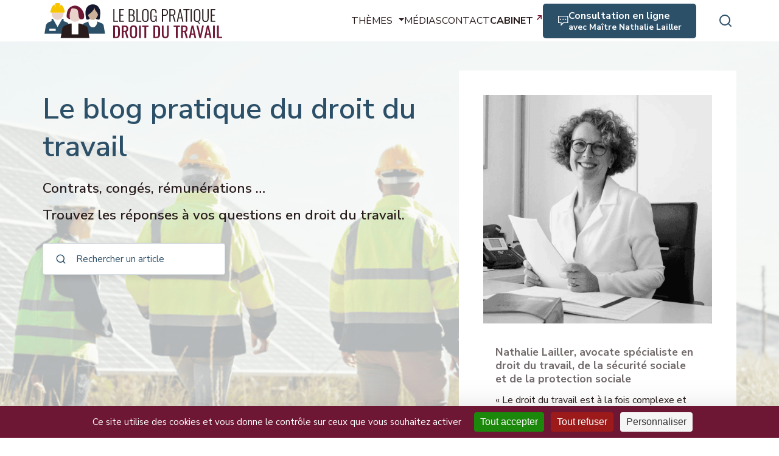

--- FILE ---
content_type: text/html; charset=UTF-8
request_url: https://www.blog-pratique-droit-du-travail.fr/
body_size: 8991
content:
<!DOCTYPE html><html lang="fr"><head><script src="https://tarteaucitron.io/load.js?domain=blog-pratique-droit-du-travail.fr&uuid=10571a1eae021899b4e28f438c00c656fd877a70"></script><meta http-equiv="Content-Type" content="text/html; charset=utf-8"/><meta name="Description" content="Contrats, congés, rémunérations …Trouvez les réponses à vos questions en droit du travail."/><meta name="Keywords" content="droit du travail, droit de la sécurité sociale, droit de la protection sociale, avocat, avocate, Caen, Normandie, Calvados, conseils en droit du travail, blog pratique du droit du travail"/><meta name="viewport" content="width=device-width, initial-scale=1.0, minimum-scale=0.5, maximum-scale=5"><!-- OpenGraph metadata for Facebook --><meta property="og:title" content="Conseils en droit du travail – Maître Nathalie Lailler"/><meta property="og:description" content="Contrats, congés, rémunérations …Trouvez les réponses à vos questions en droit du travail."/><meta property="og:type" content="website"/><meta property="og:url" content="https://www.blog-pratique-droit-du-travail.fr/"/><meta property="og:image" content="https://www.blog-pratique-droit-du-travail.fr/data/image/logo_og.jpg"/><meta property="og:image:width" content="640"/><meta property="og:image:height" content="442"/><link rel="preconnect" href="https://fonts.googleapis.com"><link rel="preconnect" href="https://fonts.gstatic.com" crossorigin><link href="https://fonts.googleapis.com/css2?family=Kumbh+Sans:wght@100..900&family=Nunito+Sans:ital,opsz,wght@0,6..12,200..1000;1,6..12,200..1000&display=swap" rel="stylesheet"><link href="/nerepix.min.css" rel="stylesheet"><link href="/style.min.css" rel="stylesheet"><link rel="icon" href="/data/image/icon.png"/><link rel="canonical" href="https://www.blog-pratique-droit-du-travail.fr/"><title>Conseils en droit du travail – Maître Nathalie Lailler</title></head><body data-slick='/data/js/plugin/slick/slick.min.js' data-slick-css='/data/js/plugin/slick/slick.css' data-slick-theme-css='/data/js/plugin/slick/slick-theme.css' data-lcbox='/data/js/plugin/LC-Lightbox-LITE-master/js/lc_lightbox.lite.js' data-touchpunch='/data/js/plugin/touchpunch/jquery.ui.touch-punch.min.js' data-lc-css='/data/js/plugin/LC-Lightbox-LITE-master/css/lc_lightbox.min.css' data-lc-skin-css='/data/js/plugin/LC-Lightbox-LITE-master/skins/dark.css' data-captcha="https://www.google.com/recaptcha/api.js?render=6LcUblQrAAAAAL9mYRNzdgv5ZU2Zvgttbr38RrLL"><div id="site"><div id="header-searchbar-overlay" class="d-none"></div><header id="banner"><div class="navbar navbar_container container-lg"><a href="/" title="Accéder à la page d'accueil"><img width="300" height="68" src="/data/image/SVG/logo-blog-pratique-droit-travail.svg" alt="Logo le blog pratique du droit du travail" class="logo"> </a><nav id="menu"><ul class="menu principal level-1"><li class="menu-list-articleCategory indexItem-1"><a class="" href="/articles" title="Accéder à la page : Thèmes" target="_self"><span>Thèmes</span></a><ul class="element articleCategory menuList"><li class="element articleCategory menu "><a class="" href="/articles/contrats-de-travail" title="Contrats de travail "><span>Contrats de travail</span></a></li><li class="element articleCategory menu "><a class="" href="/articles/remuneration-avantages-frais-professionnels" title="Rémunération, avantages, frais professionnels "><span>Rémunération, avantages, frais professionnels</span></a></li><li class="element articleCategory menu "><a class="" href="/articles/temps-de-travail-conges-absences-maladie" title="Temps de travail, congés, absences, maladie "><span>Temps de travail, congés, absences, maladie</span></a></li><li class="element articleCategory menu "><a class="" href="/articles/discipline-sanctions-libertes-discrimination" title="Discipline, sanctions, libertés, discrimination "><span>Discipline, sanctions, libertés, discrimination</span></a></li><li class="element articleCategory menu "><a class="" href="/articles/sante-au-travail-hygiene-et-securite-rps-harcelement" title="Santé au travail, hygiène et sécurité, RPS, harcèlement "><span>Santé au travail, hygiène et sécurité, RPS, harcèlement</span></a></li><li class="element articleCategory menu "><a class="" href="/articles/rupture-du-contrat-chomage-retraite" title="Rupture du contrat, chômage, retraite "><span>Rupture du contrat, chômage, retraite</span></a></li><li class="element articleCategory menu "><a class="" href="/articles/representants-du-personnel-syndicats-expression-collective" title="Représentants du personnel, syndicats, expression collective "><span>Représentants du personnel, syndicats, expression collective</span></a></li><li class="element articleCategory menu "><a class="" href="/articles/conflits-prud-hommes-transaction-mediation" title="Conflits, prud’hommes, transaction, médiation "><span>Conflits, prud’hommes, transaction, médiation</span></a></li></ul></li><li class="sitemap-list-media indexItem-2"><a class="" href="/medias" title="Accéder à la page : Médias" target="_self"><span>Médias</span></a></li><li class="contact indexItem-3"><a class="" href="/Contact" title="Accéder à la page : Contact" target="_self"><span>Contact</span></a></li><li class="cabinet indexItem-4"><a class="" href="https://www.lailler-avocats.fr" title="Accéder au site du cabinet" target="_blank"><span>Cabinet</span></a></li><li class="consultation indexItem-5"><a class="" href="https://www.lailler-avocats.fr/Consultations" title="Consultation en ligne avec Maître Nathalie Lailler" target="_blank"><span>Consultation en ligne <span>avec Maître Nathalie Lailler</span></span></a></li></ul><form id="header-searchbar" action="/search" method="POST"><input class="text" type="search" name="search" value="" placeholder="Rechercher un article"> <button class="button" type="submit">Rechercher</button></form><button id="button-searchbar"><img class="open-img" src="/data/image/SVG/picto-search.svg" alt="Icône recherche"/> <img class="close-img" src="/data/image/SVG/picto-close.svg" alt="Icône fermer"/> </button></nav></div></header><div id="page"><div class="divPage divWelcome"><section class="hero py-5"><div class="container-lg"><div class="hero-row"><div class="hero-col pr-4 py-4"><div id="title-3-Le-blog-pratique-du-droit-du-travail" class="element  title view key-welcome deep-0"><h1>Le blog pratique du droit du travail</h1></div><div id="description-3-" class="element  description view key-welcome deep-0"><div class="description"><p>Contrats, congés, rémunérations …<br/>Trouvez les réponses à vos questions en droit du travail.</p></div></div><form class="searchbar mt-3" action="/search" method="POST"><input class="text" type="search" name="search" value="" placeholder="Rechercher un article"/> </form></div><div class="hero-col"><div class="card"><div class="card-img"><picture><source srcset="/data/image/nathalie-lailler-avocate-droit-du-travail.webp" media="(min-width: 0px)" type="image/webp"><source srcset="/data/image/nathalie-lailler-avocate-droit-du-travail.png" media="(min-width: 0px)" type="image/png"><img loading="lazy" class="" src="/data/image/nathalie-lailler-avocate-droit-du-travail.webp" alt="Avocate en droit du travail Maître Nathalie Lailler"/></picture></div><div class="card-body"><div class="card-title mt-2 mb-3"><div id="title-11-Nathalie-Lailler-avocate-specialiste-en-droit-du-travail-de-la-securite-sociale-et-de-la-protection-sociale" class="element  title h2 key-avocate deep-0"><h2>Nathalie Lailler, avocate spécialiste en droit du travail, de la sécurité sociale et de la protection sociale</h2></div></div><div class="description"><div id="description-11-" class="element  description view key-avocate deep-0"><div class="description"><p>« Le droit du travail est à la fois complexe et passionnant. J’en ai fait ma spécialité depuis plus de 20 ans. Sur ce blog, je communique des informations pratiques à mes lecteurs pour les guider dans leurs décisions. »</p></div></div></div></div></div></div></div></div></section><section class="articles py-5"><div class="container-lg"><div class="l-row"><div class="l-col-12 l-col-md-7 l-col-lg-8 last-articles-container"><div id="title-12-Derniers-articles" class="element  title h2 key-last-articles deep-0"><h2>Derniers articles</h2></div><div class="element  article previewList list deep-0"><div class="content l-row"><article id="article-2-Tour-de-France-JO-de-Paris-peut-on-regarder-le-sport-au-travail" class="element  article preview card l-col-12 l-col-sm-6 l-col-lg-4 published deep-1"><div class="h-100 d-flex flex-wrap"><div class="w-100"><a class="card-img" href="/articles/discipline-sanctions-libertes-discrimination/tour-de-france-jo-de-paris-peut-on-regarder-le-sport-au-travail" title="Lire l'article : Tour de France, JO de Paris : peut-on regarder le sport au travail ?"><picture><source srcset="/user/image/article/article-Tour-de-France-JO-de-Paris-peut-on-regarder-le-sport-au-travailxlarge.webp" media="(min-width: 0px)" type="image/webp"><source srcset="/user/image/article/article-Tour-de-France-JO-de-Paris-peut-on-regarder-le-sport-au-travailxlarge.jpg" media="(min-width: 0px)" type="image/jpeg"><img loading="lazy" class="" src="/user/image/article/article-Tour-de-France-JO-de-Paris-peut-on-regarder-le-sport-au-travailxlarge.webp" alt="Tour de France, JO de Paris : peut-on regarder le sport au travail ?"/></picture></a><div class="card-body"><div class="mb-1 datePublication">                25 juillet 2024</div><h3 class="card-title"><a href="/articles/discipline-sanctions-libertes-discrimination/tour-de-france-jo-de-paris-peut-on-regarder-le-sport-au-travail" title="Lire l'article : Tour de France, JO de Paris : peut-on regarder le sport au travail ?">Tour de France, JO de Paris : peut-on regarder le sport au travail ?</a></h3></div></div><div class="card-bottom align-self-end w-100"><a class="button" href="/articles/discipline-sanctions-libertes-discrimination/tour-de-france-jo-de-paris-peut-on-regarder-le-sport-au-travail" title="Lire l'article : Tour de France, JO de Paris : peut-on regarder le sport au travail ?">            Lire l'article</a></div></div></article><article id="article-246-Peut-on-regarder-le-Tour-de-France-au-travail-sans-etre-sanctionne" class="element  article preview card l-col-12 l-col-sm-6 l-col-lg-4 published deep-1"><div class="h-100 d-flex flex-wrap"><div class="w-100"><a class="card-img" href="/articles/discipline-sanctions-libertes-discrimination/peut-on-regarder-le-tour-de-france-au-travail-sans-etre-sanctionne" title="Lire l'article : Peut-on regarder le Tour de France au travail sans être sanctionné ?"><picture><source srcset="/user/image/article/article-Peut-on-regarder-le-Tour-de-France-au-travail-sans-etre-sanctionnexlarge.webp" media="(min-width: 0px)" type="image/webp"><source srcset="/user/image/article/article-Peut-on-regarder-le-Tour-de-France-au-travail-sans-etre-sanctionnexlarge.jpg" media="(min-width: 0px)" type="image/jpeg"><img loading="lazy" class="" src="/user/image/article/article-Peut-on-regarder-le-Tour-de-France-au-travail-sans-etre-sanctionnexlarge.webp" alt="Peut-on regarder le Tour de France au travail sans être sanctionné ?"/></picture></a><div class="card-body"><div class="mb-1 datePublication">                19 juillet 2023</div><h3 class="card-title"><a href="/articles/discipline-sanctions-libertes-discrimination/peut-on-regarder-le-tour-de-france-au-travail-sans-etre-sanctionne" title="Lire l'article : Peut-on regarder le Tour de France au travail sans être sanctionné ?">Peut-on regarder le Tour de France au travail sans être sanctionné ?</a></h3></div></div><div class="card-bottom align-self-end w-100"><a class="button" href="/articles/discipline-sanctions-libertes-discrimination/peut-on-regarder-le-tour-de-france-au-travail-sans-etre-sanctionne" title="Lire l'article : Peut-on regarder le Tour de France au travail sans être sanctionné ?">            Lire l'article</a></div></div></article><article id="article-516-Le-Blog-Pratique-du-Droit-du-Travail-classe-n1-des-blogs-en-droit-du-travail" class="element  article preview card l-col-12 l-col-sm-6 l-col-lg-4 published deep-1"><div class="h-100 d-flex flex-wrap"><div class="w-100"><a class="card-img" href="/articles/contrats-de-travail/le-blog-pratique-du-droit-du-travail-classe-n01-des-blogs-en-droit-du-travail" title="Lire l'article : Le Blog Pratique du Droit du Travail classé n°1 des blogs en droit du travail"><picture><source srcset="/user/image/article/article-Le-Blog-Pratique-du-Droit-du-Travail-classe-n1-des-blogs-en-droit-du-travailxlarge.webp" media="(min-width: 0px)" type="image/webp"><source srcset="/user/image/article/article-Le-Blog-Pratique-du-Droit-du-Travail-classe-n1-des-blogs-en-droit-du-travailxlarge.jpg" media="(min-width: 0px)" type="image/jpeg"><img loading="lazy" class="" src="/user/image/article/article-Le-Blog-Pratique-du-Droit-du-Travail-classe-n1-des-blogs-en-droit-du-travailxlarge.webp" alt="Le Blog Pratique du Droit du Travail classé n°1 des blogs en droit du travail"/></picture></a><div class="card-body"><div class="mb-1 datePublication">                18 mars 2022</div><h3 class="card-title"><a href="/articles/contrats-de-travail/le-blog-pratique-du-droit-du-travail-classe-n01-des-blogs-en-droit-du-travail" title="Lire l'article : Le Blog Pratique du Droit du Travail classé n°1 des blogs en droit du travail">Le Blog Pratique du Droit du Travail classé n°1 des blogs en droit du travail</a></h3></div></div><div class="card-bottom align-self-end w-100"><a class="button" href="/articles/contrats-de-travail/le-blog-pratique-du-droit-du-travail-classe-n01-des-blogs-en-droit-du-travail" title="Lire l'article : Le Blog Pratique du Droit du Travail classé n°1 des blogs en droit du travail">            Lire l'article</a></div></div></article><article id="article-531-Le-Blog-pratique-du-droit-du-travail-classe-n1-des-blogs-en-droit-du-travail" class="element  article preview card l-col-12 l-col-sm-6 l-col-lg-4 published deep-1"><div class="h-100 d-flex flex-wrap"><div class="w-100"><a class="card-img" href="/articles/medias/le-blog-pratique-du-droit-du-travail-classe-n01-des-blogs-en-droit-du-travail-2" title="Lire l'article : Le Blog pratique du droit du travail classé n°1 des blogs en droit du travail "><picture><source srcset="/user/image/article/article_302726xlarge.webp" media="(min-width: 0px)" type="image/webp"><source srcset="/user/image/article/article_302726xlarge.jpg" media="(min-width: 0px)" type="image/jpeg"><img loading="lazy" class="" src="/user/image/article/article_302726xlarge.webp" alt="Le Blog pratique du droit du travail classé n°1 des blogs en droit du travail "/></picture></a><div class="card-body"><div class="mb-1 datePublication">                11 mars 2022</div><h3 class="card-title"><a href="/articles/medias/le-blog-pratique-du-droit-du-travail-classe-n01-des-blogs-en-droit-du-travail-2" title="Lire l'article : Le Blog pratique du droit du travail classé n°1 des blogs en droit du travail ">Le Blog pratique du droit du travail classé n°1 des blogs en droit du travail</a></h3></div></div><div class="card-bottom align-self-end w-100"><a class="button" href="/articles/medias/le-blog-pratique-du-droit-du-travail-classe-n01-des-blogs-en-droit-du-travail-2" title="Lire l'article : Le Blog pratique du droit du travail classé n°1 des blogs en droit du travail ">            Lire l'article</a></div></div></article><article id="article-124-Vacances-scolaires-davril-et-activite-partielle-comment-sorganiser" class="element  article preview card l-col-12 l-col-sm-6 l-col-lg-4 published deep-1"><div class="h-100 d-flex flex-wrap"><div class="w-100"><a class="card-img" href="/articles/contrats-de-travail/vacances-scolaires-d-avril-et-activite-partielle-comment-s-organiser" title="Lire l'article : Vacances scolaires d’avril et activité partielle : comment s’organiser ?"><picture><source srcset="/user/image/article/article-Vacances-scolaires-davril-et-activite-partielle-comment-sorganiserxlarge.webp" media="(min-width: 0px)" type="image/webp"><source srcset="/user/image/article/article-Vacances-scolaires-davril-et-activite-partielle-comment-sorganiserxlarge.jpg" media="(min-width: 0px)" type="image/jpeg"><img loading="lazy" class="" src="/user/image/article/article-Vacances-scolaires-davril-et-activite-partielle-comment-sorganiserxlarge.webp" alt="Vacances scolaires d’avril et activité partielle : comment s’organiser ?"/></picture></a><div class="card-body"><div class="mb-1 datePublication">                02 avril 2021</div><h3 class="card-title"><a href="/articles/contrats-de-travail/vacances-scolaires-d-avril-et-activite-partielle-comment-s-organiser" title="Lire l'article : Vacances scolaires d’avril et activité partielle : comment s’organiser ?">Vacances scolaires d’avril et activité partielle : comment s’organiser ?</a></h3></div></div><div class="card-bottom align-self-end w-100"><a class="button" href="/articles/contrats-de-travail/vacances-scolaires-d-avril-et-activite-partielle-comment-s-organiser" title="Lire l'article : Vacances scolaires d’avril et activité partielle : comment s’organiser ?">            Lire l'article</a></div></div></article><article id="article-346-Documents-de-fin-de-contrat-leur-remise-est-obligatoire" class="element  article preview card l-col-12 l-col-sm-6 l-col-lg-4 published deep-1"><div class="h-100 d-flex flex-wrap"><div class="w-100"><a class="card-img" href="/articles/rupture-du-contrat-chomage-retraite/documents-de-fin-de-contrat-leur-remise-est-obligatoire" title="Lire l'article : Documents de fin de contrat : leur remise est obligatoire"><picture><source srcset="/user/image/article/article-Documents-de-fin-de-contrat-leur-remise-est-obligatoirexlarge.webp" media="(min-width: 0px)" type="image/webp"><source srcset="/user/image/article/article-Documents-de-fin-de-contrat-leur-remise-est-obligatoirexlarge.jpg" media="(min-width: 0px)" type="image/jpeg"><img loading="lazy" class="" src="/user/image/article/article-Documents-de-fin-de-contrat-leur-remise-est-obligatoirexlarge.webp" alt="Documents de fin de contrat : leur remise est obligatoire"/></picture></a><div class="card-body"><div class="mb-1 datePublication">                18 décembre 2020</div><h3 class="card-title"><a href="/articles/rupture-du-contrat-chomage-retraite/documents-de-fin-de-contrat-leur-remise-est-obligatoire" title="Lire l'article : Documents de fin de contrat : leur remise est obligatoire">Documents de fin de contrat : leur remise est obligatoire</a></h3></div></div><div class="card-bottom align-self-end w-100"><a class="button" href="/articles/rupture-du-contrat-chomage-retraite/documents-de-fin-de-contrat-leur-remise-est-obligatoire" title="Lire l'article : Documents de fin de contrat : leur remise est obligatoire">            Lire l'article</a></div></div></article><article id="article-5-Teletravail-les-reponses-de-Maitre-Lailler-sur-France-3" class="element  article preview card l-col-12 l-col-sm-6 l-col-lg-4 published deep-1"><div class="h-100 d-flex flex-wrap"><div class="w-100"><a class="card-img" href="/articles/contrats-de-travail/teletravail-les-reponses-de-maitre-lailler-sur-france-3" title="Lire l'article : Télétravail : les réponses de Maître Lailler sur France 3"><picture><source srcset="/user/image/article/default-laillerxlarge.webp" media="(min-width: 0px)" type="image/webp"><source srcset="/user/image/article/default-laillerxlarge.jpg" media="(min-width: 0px)" type="image/jpeg"><img loading="lazy" class="" src="/user/image/article/default-laillerxlarge.webp" alt="Télétravail : les réponses de Maître Lailler sur France 3"/></picture></a><div class="card-body"><div class="mb-1 datePublication">                25 novembre 2020</div><h3 class="card-title"><a href="/articles/contrats-de-travail/teletravail-les-reponses-de-maitre-lailler-sur-france-3" title="Lire l'article : Télétravail : les réponses de Maître Lailler sur France 3">Télétravail : les réponses de Maître Lailler sur France 3</a></h3></div></div><div class="card-bottom align-self-end w-100"><a class="button" href="/articles/contrats-de-travail/teletravail-les-reponses-de-maitre-lailler-sur-france-3" title="Lire l'article : Télétravail : les réponses de Maître Lailler sur France 3">            Lire l'article</a></div></div></article><article id="article-347-Entretien-prealable-a-distance-est-ce-possible" class="element  article preview card l-col-12 l-col-sm-6 l-col-lg-4 published deep-1"><div class="h-100 d-flex flex-wrap"><div class="w-100"><a class="card-img" href="/articles/rupture-du-contrat-chomage-retraite/entretien-prealable-a-distance-est-ce-possible" title="Lire l'article : Entretien préalable à distance : est-ce possible ?"><picture><source srcset="/user/image/article/article-Entretien-prealable-a-distance-est-ce-possiblexlarge.webp" media="(min-width: 0px)" type="image/webp"><source srcset="/user/image/article/article-Entretien-prealable-a-distance-est-ce-possiblexlarge.jpg" media="(min-width: 0px)" type="image/jpeg"><img loading="lazy" class="" src="/user/image/article/article-Entretien-prealable-a-distance-est-ce-possiblexlarge.webp" alt="Entretien préalable à distance : est-ce possible ?"/></picture></a><div class="card-body"><div class="mb-1 datePublication">                20 novembre 2020</div><h3 class="card-title"><a href="/articles/rupture-du-contrat-chomage-retraite/entretien-prealable-a-distance-est-ce-possible" title="Lire l'article : Entretien préalable à distance : est-ce possible ?">Entretien préalable à distance : est-ce possible ?</a></h3></div></div><div class="card-bottom align-self-end w-100"><a class="button" href="/articles/rupture-du-contrat-chomage-retraite/entretien-prealable-a-distance-est-ce-possible" title="Lire l'article : Entretien préalable à distance : est-ce possible ?">            Lire l'article</a></div></div></article><article id="article-6-En-teletravail-ai-je-droit-aux-tickets-restaurant" class="element  article preview card l-col-12 l-col-sm-6 l-col-lg-4 published deep-1"><div class="h-100 d-flex flex-wrap"><div class="w-100"><a class="card-img" href="/articles/remuneration-avantages-frais-professionnels/en-teletravail-ai-je-droit-aux-tickets-restaurant" title="Lire l'article : En télétravail, ai-je droit aux tickets restaurant ?"><picture><source srcset="/user/image/article/article-En-teletravail-ai-je-droit-aux-tickets-restaurantxlarge.webp" media="(min-width: 0px)" type="image/webp"><source srcset="/user/image/article/article-En-teletravail-ai-je-droit-aux-tickets-restaurantxlarge.jpg" media="(min-width: 0px)" type="image/jpeg"><img loading="lazy" class="" src="/user/image/article/article-En-teletravail-ai-je-droit-aux-tickets-restaurantxlarge.webp" alt="En télétravail, ai-je droit aux tickets restaurant ?"/></picture></a><div class="card-body"><div class="mb-1 datePublication">                16 novembre 2020</div><h3 class="card-title"><a href="/articles/remuneration-avantages-frais-professionnels/en-teletravail-ai-je-droit-aux-tickets-restaurant" title="Lire l'article : En télétravail, ai-je droit aux tickets restaurant ?">En télétravail, ai-je droit aux tickets restaurant ?</a></h3></div></div><div class="card-bottom align-self-end w-100"><a class="button" href="/articles/remuneration-avantages-frais-professionnels/en-teletravail-ai-je-droit-aux-tickets-restaurant" title="Lire l'article : En télétravail, ai-je droit aux tickets restaurant ?">            Lire l'article</a></div></div></article><article id="article-125-Pauses-au-travail-quelles-sont-les-regles-en-2020" class="element  article preview card l-col-12 l-col-sm-6 l-col-lg-4 published deep-1"><div class="h-100 d-flex flex-wrap"><div class="w-100"><a class="card-img" href="/articles/temps-de-travail-conges-absences-maladie/pauses-au-travail-quelles-sont-les-regles-en-2020" title="Lire l'article : Pauses au travail : quelles sont les règles en 2020 ?"><picture><source srcset="/user/image/article/article-Pauses-au-travail-quelles-sont-les-regles-en-2020xlarge.webp" media="(min-width: 0px)" type="image/webp"><source srcset="/user/image/article/article-Pauses-au-travail-quelles-sont-les-regles-en-2020xlarge.jpg" media="(min-width: 0px)" type="image/jpeg"><img loading="lazy" class="" src="/user/image/article/article-Pauses-au-travail-quelles-sont-les-regles-en-2020xlarge.webp" alt="Pauses au travail : quelles sont les règles en 2020 ?"/></picture></a><div class="card-body"><div class="mb-1 datePublication">                12 novembre 2020</div><h3 class="card-title"><a href="/articles/temps-de-travail-conges-absences-maladie/pauses-au-travail-quelles-sont-les-regles-en-2020" title="Lire l'article : Pauses au travail : quelles sont les règles en 2020 ?">Pauses au travail : quelles sont les règles en 2020 ?</a></h3></div></div><div class="card-bottom align-self-end w-100"><a class="button" href="/articles/temps-de-travail-conges-absences-maladie/pauses-au-travail-quelles-sont-les-regles-en-2020" title="Lire l'article : Pauses au travail : quelles sont les règles en 2020 ?">            Lire l'article</a></div></div></article><article id="article-272-Victimes-de-violences-conjugales-le-travail-est-un-lieu-refuge" class="element  article preview card l-col-12 l-col-sm-6 l-col-lg-4 published deep-1"><div class="h-100 d-flex flex-wrap"><div class="w-100"><a class="card-img" href="/articles/sante-au-travail-hygiene-et-securite-rps-harcelement/victimes-de-violences-conjugales-le-travail-est-un-lieu-refuge" title="Lire l'article : Victimes de violences conjugales: le travail est un « lieu refuge »"><picture><source srcset="/user/image/article/article-Victimes-de-violences-conjugales-le-travail-est-un-lieu-refugexlarge.webp" media="(min-width: 0px)" type="image/webp"><source srcset="/user/image/article/article-Victimes-de-violences-conjugales-le-travail-est-un-lieu-refugexlarge.jpg" media="(min-width: 0px)" type="image/jpeg"><img loading="lazy" class="" src="/user/image/article/article-Victimes-de-violences-conjugales-le-travail-est-un-lieu-refugexlarge.webp" alt="Victimes de violences conjugales: le travail est un « lieu refuge »"/></picture></a><div class="card-body"><div class="mb-1 datePublication">                04 novembre 2020</div><h3 class="card-title"><a href="/articles/sante-au-travail-hygiene-et-securite-rps-harcelement/victimes-de-violences-conjugales-le-travail-est-un-lieu-refuge" title="Lire l'article : Victimes de violences conjugales: le travail est un « lieu refuge »">Victimes de violences conjugales: le travail est un « lieu refuge »</a></h3></div></div><div class="card-bottom align-self-end w-100"><a class="button" href="/articles/sante-au-travail-hygiene-et-securite-rps-harcelement/victimes-de-violences-conjugales-le-travail-est-un-lieu-refuge" title="Lire l'article : Victimes de violences conjugales: le travail est un « lieu refuge »">            Lire l'article</a></div></div></article><article id="article-220-Visite-de-reprise-apres-arret-de-travail-quels-delais" class="element  article preview card l-col-12 l-col-sm-6 l-col-lg-4 published deep-1"><div class="h-100 d-flex flex-wrap"><div class="w-100"><a class="card-img" href="/articles/temps-de-travail-conges-absences-maladie/visite-de-reprise-apres-arret-de-travail-quels-delais" title="Lire l'article : Visite de reprise après arrêt de travail: quels délais ?"><picture><source srcset="/user/image/article/article-Visite-de-reprise-apres-arret-de-travail-quels-delaisxlarge.webp" media="(min-width: 0px)" type="image/webp"><source srcset="/user/image/article/article-Visite-de-reprise-apres-arret-de-travail-quels-delaisxlarge.jpg" media="(min-width: 0px)" type="image/jpeg"><img loading="lazy" class="" src="/user/image/article/article-Visite-de-reprise-apres-arret-de-travail-quels-delaisxlarge.webp" alt="Visite de reprise après arrêt de travail: quels délais ?"/></picture></a><div class="card-body"><div class="mb-1 datePublication">                28 octobre 2020</div><h3 class="card-title"><a href="/articles/temps-de-travail-conges-absences-maladie/visite-de-reprise-apres-arret-de-travail-quels-delais" title="Lire l'article : Visite de reprise après arrêt de travail: quels délais ?">Visite de reprise après arrêt de travail: quels délais ?</a></h3></div></div><div class="card-bottom align-self-end w-100"><a class="button" href="/articles/temps-de-travail-conges-absences-maladie/visite-de-reprise-apres-arret-de-travail-quels-delais" title="Lire l'article : Visite de reprise après arrêt de travail: quels délais ?">            Lire l'article</a></div></div></article></div></div><div class="buttons-container justify-center mt-4"><a class="button button--border" href="/articles" title="Accéder à la page de toutes les catégories d'articles">Voir tous les articles</a></div></div><div class="l-col-12 l-col-md-5 l-col-lg-4"><div class="bg-secondary mb-2 most-viewed-container"><div id="title-13-Les-plus-consultes" class="element  title h2 key-most-viewed deep-0"><h2>Les plus consultés</h2></div><div class="element article previewWelcomeList"><div class="content l-row"><article class="element  article previewWelcome l-col-12 published deep-1"><a href="/articles/temps-de-travail-conges-absences-maladie/pauses-au-travail-quelles-sont-les-regles-en-2020" title="Lire l'article : Pauses au travail : quelles sont les règles en 2020 ?" class="overlay"></a><div class="l-row"><div class="l-col-12 l-col-sm-4 img-content"><div class="card-img"><picture><source srcset="/user/image/article/article-Pauses-au-travail-quelles-sont-les-regles-en-2020xlarge.webp" media="(min-width: 0px)" type="image/webp"><source srcset="/user/image/article/article-Pauses-au-travail-quelles-sont-les-regles-en-2020xlarge.jpg" media="(min-width: 0px)" type="image/jpeg"><img loading="lazy" class="" src="/user/image/article/article-Pauses-au-travail-quelles-sont-les-regles-en-2020xlarge.webp" alt="Pauses au travail : quelles sont les règles en 2020 ?"/></picture></div></div><div class="l-col-12 l-col-sm-8 txt-content"><div class="mb-1 datePublication">            12 novembre 2020</div><h3 class="card-title">Pauses au travail : quelles sont les règles en 2020 ?</h3></div></div></article><article class="element  article previewWelcome l-col-12 published deep-1"><a href="/articles/contrats-de-travail/comment-calcule-t-on-la-duree-du-preavis-en-quantiemes-ou-en-jours-calendaires" title="Lire l'article : Comment calcule-t-on la durée du préavis ? en quantièmes ou en jours calendaires ?" class="overlay"></a><div class="l-row"><div class="l-col-12 l-col-sm-4 img-content"><div class="card-img"><picture><source srcset="/user/image/article/article-Comment-calcule-t-on-la-duree-du-preavis-en-quantiemes-ou-en-jours-calendairesxlarge.webp" media="(min-width: 0px)" type="image/webp"><source srcset="/user/image/article/article-Comment-calcule-t-on-la-duree-du-preavis-en-quantiemes-ou-en-jours-calendairesxlarge.jpg" media="(min-width: 0px)" type="image/jpeg"><img loading="lazy" class="" src="/user/image/article/article-Comment-calcule-t-on-la-duree-du-preavis-en-quantiemes-ou-en-jours-calendairesxlarge.webp" alt="Comment calcule-t-on la durée du préavis ? en quantièmes ou en jours calendaires ?"/></picture></div></div><div class="l-col-12 l-col-sm-8 txt-content"><div class="mb-1 datePublication">            15 février 2016</div><h3 class="card-title">Comment calcule-t-on la durée du préavis ? en quantièmes ou en jours calendaires ?</h3></div></div></article><article class="element  article previewWelcome l-col-12 published deep-1"><a href="/articles/sante-au-travail-hygiene-et-securite-rps-harcelement/absence-de-visite-medicale-d-embauche-que-risque-l-employeur" title="Lire l'article : Absence de visite médicale d’embauche: que risque l’employeur?" class="overlay"></a><div class="l-row"><div class="l-col-12 l-col-sm-4 img-content"><div class="card-img"><picture><source srcset="/user/image/article/default-laillerxlarge.webp" media="(min-width: 0px)" type="image/webp"><source srcset="/user/image/article/default-laillerxlarge.jpg" media="(min-width: 0px)" type="image/jpeg"><img loading="lazy" class="" src="/user/image/article/default-laillerxlarge.webp" alt="Absence de visite médicale d’embauche: que risque l’employeur?"/></picture></div></div><div class="l-col-12 l-col-sm-8 txt-content"><div class="mb-1 datePublication">            28 décembre 2015</div><h3 class="card-title">Absence de visite médicale d’embauche: que risque l’employeur?</h3></div></div></article><article class="element  article previewWelcome l-col-12 published deep-1"><a href="/articles/rupture-du-contrat-chomage-retraite/comment-faire-reexaminer-sa-situation-par-pole-emploi-lorsqu-on-ne-percoit-pas-d-allocations-chomage" title="Lire l'article : Comment faire réexaminer sa situation par Pôle Emploi lorsqu’on ne perçoit pas d’allocations chômage ?" class="overlay"></a><div class="l-row"><div class="l-col-12 l-col-sm-4 img-content"><div class="card-img"><picture><source srcset="/user/image/article/default-laillerxlarge.webp" media="(min-width: 0px)" type="image/webp"><source srcset="/user/image/article/default-laillerxlarge.jpg" media="(min-width: 0px)" type="image/jpeg"><img loading="lazy" class="" src="/user/image/article/default-laillerxlarge.webp" alt="Comment faire réexaminer sa situation par Pôle Emploi lorsqu’on ne perçoit pas d’allocations chômage ?"/></picture></div></div><div class="l-col-12 l-col-sm-8 txt-content"><div class="mb-1 datePublication">            27 septembre 2012</div><h3 class="card-title">Comment faire réexaminer sa situation par Pôle Emploi lorsqu’on ne perçoit pas d’allocations chômage ?</h3></div></div></article><article class="element  article previewWelcome l-col-12 published deep-1"><a href="/articles/rupture-du-contrat-chomage-retraite/entretien-prealable-qui-peut-assister-le-salarie-et-l-employeur" title="Lire l'article : Entretien préalable: qui peut assister le salarié et l’employeur?" class="overlay"></a><div class="l-row"><div class="l-col-12 l-col-sm-4 img-content"><div class="card-img"><picture><source srcset="/user/image/article/article-Entretien-prealable-qui-peut-assister-le-salarie-et-lemployeurxlarge.webp" media="(min-width: 0px)" type="image/webp"><source srcset="/user/image/article/article-Entretien-prealable-qui-peut-assister-le-salarie-et-lemployeurxlarge.jpg" media="(min-width: 0px)" type="image/jpeg"><img loading="lazy" class="" src="/user/image/article/article-Entretien-prealable-qui-peut-assister-le-salarie-et-lemployeurxlarge.webp" alt="Entretien préalable: qui peut assister le salarié et l’employeur?"/></picture></div></div><div class="l-col-12 l-col-sm-8 txt-content"><div class="mb-1 datePublication">            11 novembre 2013</div><h3 class="card-title">Entretien préalable: qui peut assister le salarié et l’employeur?</h3></div></div></article></div></div></div><div class="bg-primary media-appearances-container"><div id="title-14-Nos-interventions-dans-les-medias" class="element  title h2 key-media-appearances deep-0"><h2>Nos interventions dans les médias</h2></div><div class="element  article previewWelcomeList list deep-1"><div class="content l-row"><article class="element  article previewWelcome l-col-12 published deep-1"><a href="/articles/medias/le-blog-pratique-du-droit-du-travail-classe-n01-des-blogs-en-droit-du-travail-2" title="Lire l'article : Le Blog pratique du droit du travail classé n°1 des blogs en droit du travail " class="overlay"></a><div class="l-row"><div class="l-col-12 l-col-sm-4 img-content"><div class="card-img"><picture><source srcset="/user/image/article/article_302726xlarge.webp" media="(min-width: 0px)" type="image/webp"><source srcset="/user/image/article/article_302726xlarge.jpg" media="(min-width: 0px)" type="image/jpeg"><img loading="lazy" class="" src="/user/image/article/article_302726xlarge.webp" alt="Le Blog pratique du droit du travail classé n°1 des blogs en droit du travail "/></picture></div></div><div class="l-col-12 l-col-sm-8 txt-content"><div class="mb-1 datePublication">            11 mars 2022</div><h3 class="card-title">Le Blog pratique du droit du travail classé n°1 des blogs en droit du travail</h3></div></div></article><article class="element  article previewWelcome l-col-12 published deep-1"><a href="/articles/medias/chroniques-en-droit-du-travail-de-maitre-lailler-sur-rcf-calvados-1" title="Lire l'article : Chroniques en droit du travail de Maître Lailler sur RCF CALVADOS" class="overlay"></a><div class="l-row"><div class="l-col-12 l-col-sm-4 img-content"><div class="card-img"><picture><source srcset="/user/image/article/article_728772xlarge.webp" media="(min-width: 0px)" type="image/webp"><source srcset="/user/image/article/article_728772xlarge.png" media="(min-width: 0px)" type="image/png"><img loading="lazy" class="" src="/user/image/article/article_728772xlarge.webp" alt="Chroniques en droit du travail de Maître Lailler sur RCF CALVADOS"/></picture></div></div><div class="l-col-12 l-col-sm-8 txt-content"><div class="mb-1 datePublication">            01 septembre 2020</div><h3 class="card-title">Chroniques en droit du travail de Maître Lailler sur RCF CALVADOS</h3></div></div></article><article class="element  article previewWelcome l-col-12 published deep-1"><a href="/articles/medias/la-mediation-et-l-operation-mediateurs-solidaires-pendant-la-crise-sanitaire-1" title="Lire l'article : La médiation et l’opération «médiateurs solidaires » pendant la crise sanitaire" class="overlay"></a><div class="l-row"><div class="l-col-12 l-col-sm-4 img-content"><div class="card-img"><picture><source srcset="/user/image/article/article_950488xlarge.webp" media="(min-width: 0px)" type="image/webp"><source srcset="/user/image/article/article_950488xlarge.jpg" media="(min-width: 0px)" type="image/jpeg"><img loading="lazy" class="" src="/user/image/article/article_950488xlarge.webp" alt="La médiation et l’opération «médiateurs solidaires » pendant la crise sanitaire"/></picture></div></div><div class="l-col-12 l-col-sm-8 txt-content"><div class="mb-1 datePublication">            22 avril 2020</div><h3 class="card-title">La médiation et l’opération «médiateurs solidaires » pendant la crise sanitaire</h3></div></div></article><article class="element  article previewWelcome l-col-12 published deep-1"><a href="/articles/medias/que-peut-on-acheter-avec-les-tickets-restaurant-1" title="Lire l'article : Que peut-on acheter avec les tickets restaurant ?" class="overlay"></a><div class="l-row"><div class="l-col-12 l-col-sm-4 img-content"><div class="card-img"><picture><source srcset="/user/image/article/article_954108xlarge.webp" media="(min-width: 0px)" type="image/webp"><source srcset="/user/image/article/article_954108xlarge.jpg" media="(min-width: 0px)" type="image/jpeg"><img loading="lazy" class="" src="/user/image/article/article_954108xlarge.webp" alt="Que peut-on acheter avec les tickets restaurant ?"/></picture></div></div><div class="l-col-12 l-col-sm-8 txt-content"><div class="mb-1 datePublication">            03 mars 2020</div><h3 class="card-title">Que peut-on acheter avec les tickets restaurant ?</h3></div></div></article><article class="element  article previewWelcome l-col-12 published deep-1"><a href="/articles/medias/une-transaction-pour-eviter-les-prud-hommes-1" title="Lire l'article : Une transaction pour éviter les prud’hommes" class="overlay"></a><div class="l-row"><div class="l-col-12 l-col-sm-4 img-content"><div class="card-img"><picture><source srcset="/user/image/article/article_345918xlarge.webp" media="(min-width: 0px)" type="image/webp"><source srcset="/user/image/article/article_345918xlarge.jpg" media="(min-width: 0px)" type="image/jpeg"><img loading="lazy" class="" src="/user/image/article/article_345918xlarge.webp" alt="Une transaction pour éviter les prud’hommes"/></picture></div></div><div class="l-col-12 l-col-sm-8 txt-content"><div class="mb-1 datePublication">            19 juin 2019</div><h3 class="card-title">Une transaction pour éviter les prud’hommes</h3></div></div></article></div></div></div></div></div></div></section><section class="medias py-5"><div class="container-lg"><div id="title-15-Maitre-Nathalie-Lailler-dans-les-medias" class="element  title h2 key-medias-accueil deep-0"><h2>Maître Nathalie Lailler dans les médias</h2></div><div class="text-center my-2"><div class="element  media previewList list deep-0"><div class="content l-row mt-2"><article id="media-38-RTL" class="element  media preview l-col-12 l-col-sm-6 l-col-md-4 deep-0"><picture><source srcset="/user/image/media/media_700930.webp" media="(min-width: 0px)" type="image/webp"><source srcset="/user/image/media/media_700930.jpg" media="(min-width: 0px)" type="image/jpeg"><img loading="lazy" class="" src="/user/image/media/media_700930.webp" alt="RTL"/></picture></article><article id="media-16-France-inter" class="element  media preview l-col-12 l-col-sm-6 l-col-md-4 deep-0"><picture><source srcset="/user/image/media/media_461370.webp" media="(min-width: 0px)" type="image/webp"><source srcset="/user/image/media/media_461370.jpg" media="(min-width: 0px)" type="image/jpeg"><img loading="lazy" class="" src="/user/image/media/media_461370.webp" alt="France inter"/></picture></article><article id="media-40-Sud-radio" class="element  media preview l-col-12 l-col-sm-6 l-col-md-4 deep-0"><picture><source srcset="/user/image/media/media_207178.webp" media="(min-width: 0px)" type="image/webp"><source srcset="/user/image/media/media_207178.jpg" media="(min-width: 0px)" type="image/jpeg"><img loading="lazy" class="" src="/user/image/media/media_207178.webp" alt="Sud radio"/></picture></article><article id="media-15-France-bleu-Normandie" class="element  media preview l-col-12 l-col-sm-6 l-col-md-4 deep-0"><picture><source srcset="/user/image/media/media_988864.webp" media="(min-width: 0px)" type="image/webp"><source srcset="/user/image/media/media_988864.jpg" media="(min-width: 0px)" type="image/jpeg"><img loading="lazy" class="" src="/user/image/media/media_988864.webp" alt="France bleu Normandie"/></picture></article><article id="media-41-Tele-Loisirs-fr" class="element  media preview l-col-12 l-col-sm-6 l-col-md-4 deep-0"><picture><source srcset="/user/image/media/media_099724.webp" media="(min-width: 0px)" type="image/webp"><source srcset="/user/image/media/media_099724.jpg" media="(min-width: 0px)" type="image/jpeg"><img loading="lazy" class="" src="/user/image/media/media_099724.webp" alt="Télé-Loisirs.fr"/></picture></article><article id="media-7-BFM-TV" class="element  media preview l-col-12 l-col-sm-6 l-col-md-4 deep-0"><picture><source srcset="/user/image/media/media_434320.webp" media="(min-width: 0px)" type="image/webp"><source srcset="/user/image/media/media_434320.jpg" media="(min-width: 0px)" type="image/jpeg"><img loading="lazy" class="" src="/user/image/media/media_434320.webp" alt="BFM TV"/></picture></article><article id="media-17-France-TV" class="element  media preview l-col-12 l-col-sm-6 l-col-md-4 deep-0"><picture><source srcset="/user/image/media/media_635743.webp" media="(min-width: 0px)" type="image/webp"><source srcset="/user/image/media/media_635743.jpg" media="(min-width: 0px)" type="image/jpeg"><img loading="lazy" class="" src="/user/image/media/media_635743.webp" alt="France TV"/></picture></article><article id="media-22-L-infirmiere-liberale-magazine" class="element  media preview l-col-12 l-col-sm-6 l-col-md-4 deep-0"><picture><source srcset="/user/image/media/media_045998.webp" media="(min-width: 0px)" type="image/webp"><source srcset="/user/image/media/media_045998.jpg" media="(min-width: 0px)" type="image/jpeg"><img loading="lazy" class="" src="/user/image/media/media_045998.webp" alt="L'infirmière libérale magazine"/></picture></article><article id="media-39-Solutions-cabinet-dentaire" class="element  media preview l-col-12 l-col-sm-6 l-col-md-4 deep-0"><picture><source srcset="/user/image/media/media_851937.webp" media="(min-width: 0px)" type="image/webp"><source srcset="/user/image/media/media_851937.jpg" media="(min-width: 0px)" type="image/jpeg"><img loading="lazy" class="" src="/user/image/media/media_851937.webp" alt="Solutions cabinet dentaire"/></picture></article><article id="media-37-Porphyre" class="element  media preview l-col-12 l-col-sm-6 l-col-md-4 deep-0"><picture><source srcset="/user/image/media/media_372560.webp" media="(min-width: 0px)" type="image/webp"><source srcset="/user/image/media/media_372560.jpg" media="(min-width: 0px)" type="image/jpeg"><img loading="lazy" class="" src="/user/image/media/media_372560.webp" alt="Porphyre"/></picture></article><article id="media-24-La-semaine-veterinaire" class="element  media preview l-col-12 l-col-sm-6 l-col-md-4 deep-0"><picture><source srcset="/user/image/media/media_000221.webp" media="(min-width: 0px)" type="image/webp"><source srcset="/user/image/media/media_000221.jpg" media="(min-width: 0px)" type="image/jpeg"><img loading="lazy" class="" src="/user/image/media/media_000221.webp" alt="La semaine vétérinaire"/></picture></article><article id="media-4-Atabula" class="element  media preview l-col-12 l-col-sm-6 l-col-md-4 deep-0"><picture><source srcset="/user/image/media/media_536306.webp" media="(min-width: 0px)" type="image/webp"><source srcset="/user/image/media/media_536306.jpg" media="(min-width: 0px)" type="image/jpeg"><img loading="lazy" class="" src="/user/image/media/media_536306.webp" alt="Atabula"/></picture></article><article id="media-11-Cote-Caen" class="element  media preview l-col-12 l-col-sm-6 l-col-md-4 deep-0"><picture><source srcset="/user/image/media/media_471935.webp" media="(min-width: 0px)" type="image/webp"><source srcset="/user/image/media/media_471935.jpg" media="(min-width: 0px)" type="image/jpeg"><img loading="lazy" class="" src="/user/image/media/media_471935.webp" alt="Côté Caen"/></picture></article><article id="media-2-L-activite-Piscine" class="element  media preview l-col-12 l-col-sm-6 l-col-md-4 deep-0"><picture><source srcset="/user/image/media/media_616168.webp" media="(min-width: 0px)" type="image/webp"><source srcset="/user/image/media/media_616168.jpg" media="(min-width: 0px)" type="image/jpeg"><img loading="lazy" class="" src="/user/image/media/media_616168.webp" alt="L'activité Piscine"/></picture></article><article id="media-8-BIBA" class="element  media preview l-col-12 l-col-sm-6 l-col-md-4 deep-0"><picture><source srcset="/user/image/media/media_178065.webp" media="(min-width: 0px)" type="image/webp"><source srcset="/user/image/media/media_178065.jpg" media="(min-width: 0px)" type="image/jpeg"><img loading="lazy" class="" src="/user/image/media/media_178065.webp" alt="BIBA"/></picture></article><article id="media-6-BFM-Business" class="element  media preview l-col-12 l-col-sm-6 l-col-md-4 deep-0"><picture><source srcset="/user/image/media/media_954406.webp" media="(min-width: 0px)" type="image/webp"><source srcset="/user/image/media/media_954406.jpg" media="(min-width: 0px)" type="image/jpeg"><img loading="lazy" class="" src="/user/image/media/media_954406.webp" alt="BFM Business"/></picture></article><article id="media-30-Le-Monde-fr" class="element  media preview l-col-12 l-col-sm-6 l-col-md-4 deep-0"><picture><source srcset="/user/image/media/media_133898.webp" media="(min-width: 0px)" type="image/webp"><source srcset="/user/image/media/media_133898.jpg" media="(min-width: 0px)" type="image/jpeg"><img loading="lazy" class="" src="/user/image/media/media_133898.webp" alt="Le Monde.fr"/></picture></article><article id="media-1-20-minutes" class="element  media preview l-col-12 l-col-sm-6 l-col-md-4 deep-0"><picture><source srcset="/user/image/media/media_990364.webp" media="(min-width: 0px)" type="image/webp"><source srcset="/user/image/media/media_990364.jpg" media="(min-width: 0px)" type="image/jpeg"><img loading="lazy" class="" src="/user/image/media/media_990364.webp" alt="20 minutes"/></picture></article><article id="media-34-Metro-news" class="element  media preview l-col-12 l-col-sm-6 l-col-md-4 deep-0"><picture><source srcset="/user/image/media/media_525478.webp" media="(min-width: 0px)" type="image/webp"><source srcset="/user/image/media/media_525478.jpg" media="(min-width: 0px)" type="image/jpeg"><img loading="lazy" class="" src="/user/image/media/media_525478.webp" alt="Metro news"/></picture></article><article id="media-21-L-express" class="element  media preview l-col-12 l-col-sm-6 l-col-md-4 deep-0"><picture><source srcset="/user/image/media/media_898130.webp" media="(min-width: 0px)" type="image/webp"><source srcset="/user/image/media/media_898130.jpg" media="(min-width: 0px)" type="image/jpeg"><img loading="lazy" class="" src="/user/image/media/media_898130.webp" alt="L'express"/></picture></article><article id="media-23-L-OBS" class="element  media preview l-col-12 l-col-sm-6 l-col-md-4 deep-0"><picture><source srcset="/user/image/media/media_729418.webp" media="(min-width: 0px)" type="image/webp"><source srcset="/user/image/media/media_729418.jpg" media="(min-width: 0px)" type="image/jpeg"><img loading="lazy" class="" src="/user/image/media/media_729418.webp" alt="L'OBS"/></picture></article><article id="media-25-Le-Figaro" class="element  media preview l-col-12 l-col-sm-6 l-col-md-4 deep-0"><picture><source srcset="/user/image/media/media_210720.webp" media="(min-width: 0px)" type="image/webp"><source srcset="/user/image/media/media_210720.jpg" media="(min-width: 0px)" type="image/jpeg"><img loading="lazy" class="" src="/user/image/media/media_210720.webp" alt="Le Figaro"/></picture></article><article id="media-32-Liberation" class="element  media preview l-col-12 l-col-sm-6 l-col-md-4 deep-0"><picture><source srcset="/user/image/media/media_599817.webp" media="(min-width: 0px)" type="image/webp"><source srcset="/user/image/media/media_599817.jpg" media="(min-width: 0px)" type="image/jpeg"><img loading="lazy" class="" src="/user/image/media/media_599817.webp" alt="Libération"/></picture></article><article id="media-28-Le-Parisien-Economie" class="element  media preview l-col-12 l-col-sm-6 l-col-md-4 deep-0"><picture><source srcset="/user/image/media/media_444995.webp" media="(min-width: 0px)" type="image/webp"><source srcset="/user/image/media/media_444995.jpg" media="(min-width: 0px)" type="image/jpeg"><img loading="lazy" class="" src="/user/image/media/media_444995.webp" alt="Le Parisien Économie"/></picture></article><article id="media-27-Le-Parisien" class="element  media preview l-col-12 l-col-sm-6 l-col-md-4 deep-0"><picture><source srcset="/user/image/media/media_216913.webp" media="(min-width: 0px)" type="image/webp"><source srcset="/user/image/media/media_216913.jpg" media="(min-width: 0px)" type="image/jpeg"><img loading="lazy" class="" src="/user/image/media/media_216913.webp" alt="Le Parisien"/></picture></article><article id="media-31-Les-Echos-fr" class="element  media preview l-col-12 l-col-sm-6 l-col-md-4 deep-0"><picture><source srcset="/user/image/media/media_604143.webp" media="(min-width: 0px)" type="image/webp"><source srcset="/user/image/media/media_604143.jpg" media="(min-width: 0px)" type="image/jpeg"><img loading="lazy" class="" src="/user/image/media/media_604143.webp" alt="Les Echos.fr"/></picture></article><article id="media-36-Ouest-France" class="element  media preview l-col-12 l-col-sm-6 l-col-md-4 deep-0"><picture><source srcset="/user/image/media/media_797646.webp" media="(min-width: 0px)" type="image/webp"><source srcset="/user/image/media/media_797646.jpg" media="(min-width: 0px)" type="image/jpeg"><img loading="lazy" class="" src="/user/image/media/media_797646.webp" alt="Ouest France"/></picture></article><article id="media-10-Capital" class="element  media preview l-col-12 l-col-sm-6 l-col-md-4 deep-0"><picture><source srcset="/user/image/media/media_162052.webp" media="(min-width: 0px)" type="image/webp"><source srcset="/user/image/media/media_162052.jpg" media="(min-width: 0px)" type="image/jpeg"><img loading="lazy" class="" src="/user/image/media/media_162052.webp" alt="Capital"/></picture></article><article id="media-12-Directions-fr" class="element  media preview l-col-12 l-col-sm-6 l-col-md-4 deep-0"><picture><source srcset="/user/image/media/media_813195.webp" media="(min-width: 0px)" type="image/webp"><source srcset="/user/image/media/media_813195.jpg" media="(min-width: 0px)" type="image/jpeg"><img loading="lazy" class="" src="/user/image/media/media_813195.webp" alt="Directions.fr"/></picture></article><article id="media-18-Info-protection" class="element  media preview l-col-12 l-col-sm-6 l-col-md-4 deep-0"><picture><source srcset="/user/image/media/media_044870.webp" media="(min-width: 0px)" type="image/webp"><source srcset="/user/image/media/media_044870.jpg" media="(min-width: 0px)" type="image/jpeg"><img loading="lazy" class="" src="/user/image/media/media_044870.webp" alt="Info protection"/></picture></article><article id="media-14-Focus-RH" class="element  media preview l-col-12 l-col-sm-6 l-col-md-4 deep-0"><picture><source srcset="/user/image/media/media_174219.webp" media="(min-width: 0px)" type="image/webp"><source srcset="/user/image/media/media_174219.jpg" media="(min-width: 0px)" type="image/jpeg"><img loading="lazy" class="" src="/user/image/media/media_174219.webp" alt="Focus RH"/></picture></article><article id="media-9-Cadremploi" class="element  media preview l-col-12 l-col-sm-6 l-col-md-4 deep-0"><picture><source srcset="/user/image/media/media_589398.webp" media="(min-width: 0px)" type="image/webp"><source srcset="/user/image/media/media_589398.jpg" media="(min-width: 0px)" type="image/jpeg"><img loading="lazy" class="" src="/user/image/media/media_589398.webp" alt="Cadremploi"/></picture></article><article id="media-26-Le-Mag-experts-et-decideurs" class="element  media preview l-col-12 l-col-sm-6 l-col-md-4 deep-0"><picture><source srcset="/user/image/media/media_170772.webp" media="(min-width: 0px)" type="image/webp"><source srcset="/user/image/media/media_170772.jpg" media="(min-width: 0px)" type="image/jpeg"><img loading="lazy" class="" src="/user/image/media/media_170772.webp" alt="Le Mag experts et décideurs"/></picture></article><article id="media-29-Le-Particulier" class="element  media preview l-col-12 l-col-sm-6 l-col-md-4 deep-0"><picture><source srcset="/user/image/media/media_418831.webp" media="(min-width: 0px)" type="image/webp"><source srcset="/user/image/media/media_418831.jpg" media="(min-width: 0px)" type="image/jpeg"><img loading="lazy" class="" src="/user/image/media/media_418831.webp" alt="Le Particulier"/></picture></article><article id="media-19-Interets-prives" class="element  media preview l-col-12 l-col-sm-6 l-col-md-4 deep-0"><picture><source srcset="/user/image/media/media_601595.webp" media="(min-width: 0px)" type="image/webp"><source srcset="/user/image/media/media_601595.jpg" media="(min-width: 0px)" type="image/jpeg"><img loading="lazy" class="" src="/user/image/media/media_601595.webp" alt="Intérêts privés"/></picture></article><article id="media-5-Avantages" class="element  media preview l-col-12 l-col-sm-6 l-col-md-4 deep-0"><picture><source srcset="/user/image/media/media_789100.webp" media="(min-width: 0px)" type="image/webp"><source srcset="/user/image/media/media_789100.jpg" media="(min-width: 0px)" type="image/jpeg"><img loading="lazy" class="" src="/user/image/media/media_789100.webp" alt="Avantages"/></picture></article><article id="media-35-Notre-temps" class="element  media preview l-col-12 l-col-sm-6 l-col-md-4 deep-0"><picture><source srcset="/user/image/media/media_594666.webp" media="(min-width: 0px)" type="image/webp"><source srcset="/user/image/media/media_594666.jpg" media="(min-width: 0px)" type="image/jpeg"><img loading="lazy" class="" src="/user/image/media/media_594666.webp" alt="Notre temps"/></picture></article><article id="media-13-Dossier-familial" class="element  media preview l-col-12 l-col-sm-6 l-col-md-4 deep-0"><picture><source srcset="/user/image/media/media_493842.webp" media="(min-width: 0px)" type="image/webp"><source srcset="/user/image/media/media_493842.jpg" media="(min-width: 0px)" type="image/jpeg"><img loading="lazy" class="" src="/user/image/media/media_493842.webp" alt="Dossier familial"/></picture></article><article id="media-20-l-Etudiant" class="element  media preview l-col-12 l-col-sm-6 l-col-md-4 deep-0"><picture><source srcset="/user/image/media/media_969985.webp" media="(min-width: 0px)" type="image/webp"><source srcset="/user/image/media/media_969985.jpg" media="(min-width: 0px)" type="image/jpeg"><img loading="lazy" class="" src="/user/image/media/media_969985.webp" alt="l'Etudiant"/></picture></article><article id="media-3-Agir-magazine" class="element  media preview l-col-12 l-col-sm-6 l-col-md-4 deep-0"><picture><source srcset="/user/image/media/media_988256.webp" media="(min-width: 0px)" type="image/webp"><source srcset="/user/image/media/media_988256.jpg" media="(min-width: 0px)" type="image/jpeg"><img loading="lazy" class="" src="/user/image/media/media_988256.webp" alt="Agir magazine"/></picture></article><article id="media-33-Maxi-mag-fr" class="element  media preview l-col-12 l-col-sm-6 l-col-md-4 deep-0"><picture><source srcset="/user/image/media/media_102369.webp" media="(min-width: 0px)" type="image/webp"><source srcset="/user/image/media/media_102369.jpg" media="(min-width: 0px)" type="image/jpeg"><img loading="lazy" class="" src="/user/image/media/media_102369.webp" alt="Maxi mag.fr"/></picture></article></div></div></div><div class="buttons-container justify-end"><a class="button button--border" href="/medias" title="Accéder à la page des médias">                    Consulter les interviews et interventions</a></div></div></section><section class="consultation"><div class="container-lg"><div class="l-row align-items-start"><div class="l-col-12 l-col-md-6 pr-2"><div id="title-16-Consultation-en-ligne" class="element  title h2 key-consultation deep-0"><h2>Consultation en ligne</h2></div><div id="description-12-" class="element  description view key-consultation deep-0"><div class="description"><p>Vous souhaitez obtenir une réponse à un problème que vous rencontrez en droit du travail : salaire, heures supplémentaires, congés, maladie, accident du travail, inaptitude, harcèlement, discrimination, procédure disciplinaire, licenciement économique, démission, rupture conventionnelle, frais professionnels, application de la convention collective etc…</p></div></div><div class="l-row mt-2 mb-3"><div class="l-col progress-step"><img src="/data/image/SVG/picto-consultation-date.svg" alt="Pictogramme calendrier"> <p>Choisir une date</p></div><div class="l-col progress-step"><img src="/data/image/SVG/picto-consultation-payer.svg" alt="Pictogramme paiement"> <p>Payer en ligne</p></div><div class="l-col progress-step"><img src="/data/image/SVG/picto-consultation-reponses.svg" alt="Pictogramme discussion"> <p>Obtenir des réponses</p></div></div><div class="buttons-container justify-center"><a class="button" target="_blank" href="https://www.lailler-avocats.fr/Consultations" title="Accéder aux consultations en ligne de Maître Nathalie Lailler">                            Prendre rendez-vous</a></div></div><div class="l-col-12 l-col-md-6 picture-decoration-primary"><picture><source srcset="/data/image/consultation-en-ligne-droit-travail-maitre-nathalie-lailler.webp" media="(min-width: 0px)" type="image/webp"><source srcset="/data/image/consultation-en-ligne-droit-travail-maitre-nathalie-lailler.png" media="(min-width: 0px)" type="image/png"><img loading="lazy" class="" src="/data/image/consultation-en-ligne-droit-travail-maitre-nathalie-lailler.webp" alt="Maître Nathalie Lailler en consultation en ligne"/></picture></div></div></div></section></div></div><footer id="footer"><section class="footer-top"><div class="container-lg"><div class="l-row"><div class="l-col-12 l-col-md-4 l-col-lg-3 col-presentation"><div class="logo mb-2"><img width="300" height="68" src="/data/image/SVG/logo-nathalie-lailler-avocate-droit-du-travail.svg" alt="Logo le blog pratique du droit du travail"> </div><div id="description-13-" class="element  description view key-footer-text deep-0"><div class="description"><p>Le Blog Pratique du droit du travail est rédigé par Maître Nathalie Lailler, avocate spécialiste en droit du travail, de la sécurité sociale et de la protection sociale.</p></div></div><div class="buttons-container mt-3"><a class="button button--border" target="_blank" href="https://www.lailler-avocats.fr/" title="Se rendre sur le site du cabinet Lailler Avocats">Informations sur le cabinet</a></div></div><div class="l-col-12 l-col-md-6 l-col-lg-7 col-themes pb-3"><h3>Thèmes d'articles</h3><ul><li><a href="/articles/contrats-de-travail" title="Accéder à la page du thème : Contrats de travail ">                                Contrats de travail</a></li><li><a href="/articles/remuneration-avantages-frais-professionnels" title="Accéder à la page du thème : Rémunération, avantages, frais professionnels ">                                Rémunération, avantages, frais professionnels</a></li><li><a href="/articles/temps-de-travail-conges-absences-maladie" title="Accéder à la page du thème : Temps de travail, congés, absences, maladie ">                                Temps de travail, congés, absences, maladie</a></li><li><a href="/articles/discipline-sanctions-libertes-discrimination" title="Accéder à la page du thème : Discipline, sanctions, libertés, discrimination ">                                Discipline, sanctions, libertés, discrimination</a></li><li><a href="/articles/sante-au-travail-hygiene-et-securite-rps-harcelement" title="Accéder à la page du thème : Santé au travail, hygiène et sécurité, RPS, harcèlement ">                                Santé au travail, hygiène et sécurité, RPS, harcèlement</a></li><li><a href="/articles/rupture-du-contrat-chomage-retraite" title="Accéder à la page du thème : Rupture du contrat, chômage, retraite ">                                Rupture du contrat, chômage, retraite</a></li><li><a href="/articles/representants-du-personnel-syndicats-expression-collective" title="Accéder à la page du thème : Représentants du personnel, syndicats, expression collective ">                                Représentants du personnel, syndicats, expression collective</a></li><li><a href="/articles/conflits-prud-hommes-transaction-mediation" title="Accéder à la page du thème : Conflits, prud’hommes, transaction, médiation ">                                Conflits, prud’hommes, transaction, médiation</a></li><li><a href="/articles/medias" title="Accéder à la page du thème : Médias ">                                Médias</a></li></ul></div><div class="l-col-12 l-col-md-2 col-logos"><picture><source srcset="/data/image/logo-avocat-specialiste.webp" media="(min-width: 0px)" type="image/webp"><source srcset="/data/image/logo-avocat-specialiste.png" media="(min-width: 0px)" type="image/png"><img loading="lazy" class="" src="/data/image/logo-avocat-specialiste.webp" alt="Logo Avocat Spécialiste"/></picture></div></div></div></section><section class="footer-bottom bg-primary"><div class="container-lg mb-3"><ul class="menu menu-footer level-1"><li class="menu-mentions indexItem-1"><a class="" href="/mentions" title="Accéder à la page : Mentions légales" target="_self"><span>Mentions légales</span></a></li><li class="menu-sitemap indexItem-2"><a class="" href="/sitemap" title="Accéder à la page : Plan du site" target="_self"><span>Plan du site</span></a></li><li class="menu-Donnees-personnelles indexItem-3"><a class="" href="/Donnees-personnelles" title="Accéder à la page : Données personnelles" target="_self"><span>Données personnelles</span></a></li><li class="menu-login indexItem-4"><a class="" href="/connexion?type=%3A" title="Se connecter" target="_self"><span>Connexion</span></a></li></ul></div><div class="container-lg d-flex align-items-center justify-between gap-3 flex-wrap"><p>Maitre Nathalie Lailler, 31 rue Saint-Jean 14000 Caen - 02 31 50 10 11 - Copyright © 2025 Le blog pratique du droit du travail</p><div class="social-networks"><a target="_blank" href="https://www.linkedin.com/in/nathalie-lailler-31156a80/" title="Accéder au profil LinkedIn de Maître Nathalie Lailler"><img src="/data/image/SVG/picto-linkedin.svg" alt="Pictogramme LinkedIn"> </a><a target="_blank" href="https://www.facebook.com/LaillerAvocatDroitDuTravail" title="Accéder au profil Facebook de Maître Nathalie Lailler"><img src="/data/image/SVG/picto-facebook.svg" alt="Pictogramme Facebook"> </a></div></div><script>window.dataLayer = window.dataLayer || [];
        function gtag() {
            dataLayer.push(arguments);
        }
        gtag('js', new Date());

        gtag('config', 'G-31X4EEMY9E');</script></section></footer></div><script src="/data/js/plugin/jquery/jquery-3.6.0.min.js"></script><script src="/data/js/plugin/slick/slick.min.js"></script><script src="/data/js/plugin/LC-Lightbox-LITE-master/js/lc_lightbox.lite.js"></script><script src="/data/js/plugin/touchpunch/jquery.ui.touch-punch.min.js"></script><script defer src="/js.js"></script><script>var cb = function () {
                var l = document.createElement('link');
                l.rel = 'stylesheet';
                l.href = 'https://www.blog-pratique-droit-du-travail.fr/data/js/plugin/slick/slick.css';
                var h = document.getElementsByTagName('head')[0];
                h.append(l);
            };
            var raf = requestAnimationFrame || mozRequestAnimationFrame ||
                    webkitRequestAnimationFrame || msRequestAnimationFrame;
            if (raf)
                raf(cb);
            else
                window.addEventListener('load', cb);</script><script>var cb = function () {
                var l = document.createElement('link');
                l.rel = 'stylesheet';
                l.href = 'https://www.blog-pratique-droit-du-travail.fr/data/js/plugin/slick/slick-theme.css';
                var h = document.getElementsByTagName('head')[0];
                h.append(l);
            };
            var raf = requestAnimationFrame || mozRequestAnimationFrame ||
                    webkitRequestAnimationFrame || msRequestAnimationFrame;
            if (raf)
                raf(cb);
            else
                window.addEventListener('load', cb);</script><script>var cb = function () {
                var l = document.createElement('link');
                l.rel = 'stylesheet';
                l.href = 'https://www.blog-pratique-droit-du-travail.fr/data/js/plugin/LC-Lightbox-LITE-master/css/lc_lightbox.min.css';
                var h = document.getElementsByTagName('head')[0];
                h.append(l);
            };
            var raf = requestAnimationFrame || mozRequestAnimationFrame ||
                    webkitRequestAnimationFrame || msRequestAnimationFrame;
            if (raf)
                raf(cb);
            else
                window.addEventListener('load', cb);</script><script>var cb = function () {
                var l = document.createElement('link');
                l.rel = 'stylesheet';
                l.href = 'https://www.blog-pratique-droit-du-travail.fr/data/js/plugin/LC-Lightbox-LITE-master/skins/dark.css';
                var h = document.getElementsByTagName('head')[0];
                h.append(l);
            };
            var raf = requestAnimationFrame || mozRequestAnimationFrame ||
                    webkitRequestAnimationFrame || msRequestAnimationFrame;
            if (raf)
                raf(cb);
            else
                window.addEventListener('load', cb);</script></body></html>

--- FILE ---
content_type: text/css
request_url: https://www.blog-pratique-droit-du-travail.fr/nerepix.min.css
body_size: 8184
content:
@charset "UTF-8";.h1-like,.h2-like,.h3-like,.h4-like,.h5-like,.h6-like,body,h1,h2,h3,h4,h5,h6{color:var(--color-text-default)}.h1-like,.h2-like,body,h1,h2,p{margin:0}blockquote,code,iframe,img,input,pre,select,svg,table,td,textarea,video{max-width:100%}.align-top,table{vertical-align:top}a.button,button,button.button,input:not([type=checkbox]),input[type=button],input[type=submit],select{-webkit-appearance:none}:root{--color-text-default:#545454;--color-default:#3e9fd8;--color-default-hover:#2685bd;--color-default-muted:rgba(62, 159, 216, 0.4);--color-secondary:#787878;--color-secondary-hover:#5f5f5f;--color-secondary-muted:rgba(120, 120, 120, 0.4);--color-success:#1baf35;--color-success-hover:#148328;--color-success-muted:rgba(27, 175, 53, 0.4);--color-alert:#f6931d;--color-alert-hover:#d77909;--color-alert-muted:rgba(246, 147, 29, 0.4);--color-danger:#c71a1a;--color-danger-hover:#9a1414;--color-danger-muted:rgba(199, 26, 26, 0.4);--color-white:#ffffff;--color-black:#000000;--font-family:system-ui,-apple-system,BlinkMacSystemFont,"Segoe UI",Roboto,Oxygen-Sans,Ubuntu,Cantarell,"Helvetica Neue",sans-serif;--container-default:1366px;--container-lg:1560px;--container-md:1024px;--container-sm:860px;--container-xs:440px;--layout-gutter:10px;--button-round-radius:1000px;--menu-breakpoint:1024px}*,::after,::before{box-sizing:border-box;min-width:0}html{font-size:100%;-webkit-tap-highlight-color:transparent;-webkit-text-size-adjust:100%;overflow-wrap:break-word}body{font-family:var(--font-family);font-size:1rem;line-height:1.5;background-color:#fff}a,a:active,a:focus,a:hover{color:#000;text-decoration:underline}abbr[title]{border-bottom:none;text-decoration:underline;text-decoration:underline dotted}iframe,img{border-style:none}.h3-like,.h4-like,.h5-like,.h6-like,address,blockquote,dd,dl,dt,h3,h4,h5,h6,ol,pre,ul{margin-top:0;margin-bottom:.5rem}.m-0,fieldset{margin:0}li .p-like,li ol,li p,li ul,nav ol,nav ul,ol ol,ol ul,ul ol,ul ul{margin-top:0;margin-bottom:0}ol,ul{padding-left:1.5rem}nav ol,nav ul{list-style:none;padding:0}audio,canvas,iframe,img,svg,video{vertical-align:middle}img,input,select,textarea{height:auto}iframe{width:100%}svg:not([fill]){fill:currentColor}svg:not(:root){overflow:hidden}hr{box-sizing:content-box;height:0;overflow:visible;border:0;border-top:1px solid;margin:1.5rem 0;clear:both;color:inherit}.border-left,.border-x{border-left:1px solid #000}.border-right,.border-x{border-right:1px solid #000}.border-bottom,.border-y{border-bottom:1px solid #000}.border-top,.border-y{border-top:1px solid #000}.container,.container-fluid,.container-lg,.container-md,.container-sm,.container-xs{margin-left:auto;margin-right:auto;width:100%}table{width:100%;table-layout:fixed;margin-bottom:1.5rem;border-collapse:collapse}.container{max-width:var(--container-default);padding-left:2.2rem;padding-right:2.2rem}@media only screen and (max-width:820px){.container{padding-left:20px;padding-right:20px}}.container-lg{max-width:var(--container-lg);padding-left:2.2rem;padding-right:2.2rem}@media only screen and (max-width:820px){.container-lg{padding-left:20px;padding-right:20px}}.container-md{max-width:var(--container-md);padding-left:2.2rem;padding-right:2.2rem}@media only screen and (max-width:820px){.container-md{padding-left:20px;padding-right:20px}}.container-sm{max-width:var(--container-sm);padding-left:2.2rem;padding-right:2.2rem}@media only screen and (max-width:820px){.container-sm{padding-left:20px;padding-right:20px}}.container-xs{max-width:var(--container-xs);padding-left:2.2rem;padding-right:2.2rem}@media only screen and (max-width:820px){.container-xs{padding-left:20px;padding-right:20px}}.container-fluid{padding-left:2.2rem;padding-right:2.2rem;max-width:none}@media only screen and (max-width:820px){.container-fluid{padding-left:20px;padding-right:20px}}.l-row{display:-ms-flexbox;display:flex;-ms-flex-wrap:wrap;flex-wrap:wrap;margin-left:calc(var(--layout-gutter) * -1);margin-right:calc(var(--layout-gutter) * -1)}.l-row .l-col-1,.l-row .l-col-10,.l-row .l-col-11,.l-row .l-col-12,.l-row .l-col-2,.l-row .l-col-3,.l-row .l-col-4,.l-row .l-col-5,.l-row .l-col-6,.l-row .l-col-7,.l-row .l-col-8,.l-row .l-col-9{margin-right:var(--layout-gutter)}.l-row .l-col-1{margin-left:var(--layout-gutter);-ms-flex-preferred-size:calc((100 / (12 / 1)) * 1% - var(--layout-gutter) * 2);flex-basis:calc((100 / (12 / 1)) * 1% - var(--layout-gutter) * 2)}.l-row .l-col-offset-1{margin-left:calc((100 / (12 / 1)) * 1% + var(--layout-gutter))}.l-row .l-col-2{margin-left:var(--layout-gutter);-ms-flex-preferred-size:calc((100 / (12 / 2)) * 1% - var(--layout-gutter) * 2);flex-basis:calc((100 / (12 / 2)) * 1% - var(--layout-gutter) * 2)}.l-row .l-col-offset-2{margin-left:calc((100 / (12 / 2)) * 1% + var(--layout-gutter))}.l-row .l-col-3{margin-left:var(--layout-gutter);-ms-flex-preferred-size:calc((100 / (12 / 3)) * 1% - var(--layout-gutter) * 2);flex-basis:calc((100 / (12 / 3)) * 1% - var(--layout-gutter) * 2)}.l-row .l-col-offset-3{margin-left:calc((100 / (12 / 3)) * 1% + var(--layout-gutter))}.l-row .l-col-4{margin-left:var(--layout-gutter);-ms-flex-preferred-size:calc((100 / (12 / 4)) * 1% - var(--layout-gutter) * 2);flex-basis:calc((100 / (12 / 4)) * 1% - var(--layout-gutter) * 2)}.l-row .l-col-offset-4{margin-left:calc((100 / (12 / 4)) * 1% + var(--layout-gutter))}.l-row .l-col-5{margin-left:var(--layout-gutter);-ms-flex-preferred-size:calc((100 / (12 / 5)) * 1% - var(--layout-gutter) * 2);flex-basis:calc((100 / (12 / 5)) * 1% - var(--layout-gutter) * 2)}.l-row .l-col-offset-5{margin-left:calc((100 / (12 / 5)) * 1% + var(--layout-gutter))}.l-row .l-col-6{margin-left:var(--layout-gutter);-ms-flex-preferred-size:calc((100 / (12 / 6)) * 1% - var(--layout-gutter) * 2);flex-basis:calc((100 / (12 / 6)) * 1% - var(--layout-gutter) * 2)}.l-row .l-col-offset-6{margin-left:calc((100 / (12 / 6)) * 1% + var(--layout-gutter))}.l-row .l-col-7{margin-left:var(--layout-gutter);-ms-flex-preferred-size:calc((100 / (12 / 7)) * 1% - var(--layout-gutter) * 2);flex-basis:calc((100 / (12 / 7)) * 1% - var(--layout-gutter) * 2)}.l-row .l-col-offset-7{margin-left:calc((100 / (12 / 7)) * 1% + var(--layout-gutter))}.l-row .l-col-8{margin-left:var(--layout-gutter);-ms-flex-preferred-size:calc((100 / (12 / 8)) * 1% - var(--layout-gutter) * 2);flex-basis:calc((100 / (12 / 8)) * 1% - var(--layout-gutter) * 2)}.l-row .l-col-offset-8{margin-left:calc((100 / (12 / 8)) * 1% + var(--layout-gutter))}.l-row .l-col-9{margin-left:var(--layout-gutter);-ms-flex-preferred-size:calc((100 / (12 / 9)) * 1% - var(--layout-gutter) * 2);flex-basis:calc((100 / (12 / 9)) * 1% - var(--layout-gutter) * 2)}.l-row .l-col-offset-9{margin-left:calc((100 / (12 / 9)) * 1% + var(--layout-gutter))}.l-row .l-col-10{margin-left:var(--layout-gutter);-ms-flex-preferred-size:calc((100 / (12 / 10)) * 1% - var(--layout-gutter) * 2);flex-basis:calc((100 / (12 / 10)) * 1% - var(--layout-gutter) * 2)}.l-row .l-col-offset-10{margin-left:calc((100 / (12 / 10)) * 1% + var(--layout-gutter))}.l-row .l-col-11{margin-left:var(--layout-gutter);-ms-flex-preferred-size:calc((100 / (12 / 11)) * 1% - var(--layout-gutter) * 2);flex-basis:calc((100 / (12 / 11)) * 1% - var(--layout-gutter) * 2)}.l-row .l-col-offset-11{margin-left:calc((100 / (12 / 11)) * 1% + var(--layout-gutter))}.l-row .l-col-12{margin-left:var(--layout-gutter);-ms-flex-preferred-size:calc((100 / (12 / 12)) * 1% - var(--layout-gutter) * 2);flex-basis:calc((100 / (12 / 12)) * 1% - var(--layout-gutter) * 2)}.l-row .l-col-offset-12{margin-left:calc((100 / (12 / 12)) * 1% + var(--layout-gutter))}@media screen and (min-width:576px){.l-row .l-col-sm-1,.l-row .l-col-sm-10,.l-row .l-col-sm-11,.l-row .l-col-sm-12,.l-row .l-col-sm-2,.l-row .l-col-sm-3,.l-row .l-col-sm-4,.l-row .l-col-sm-5,.l-row .l-col-sm-6,.l-row .l-col-sm-7,.l-row .l-col-sm-8,.l-row .l-col-sm-9{margin-right:var(--layout-gutter)}.l-row .l-col-sm-1{margin-left:var(--layout-gutter);-ms-flex-preferred-size:calc((100 / (12 / 1)) * 1% - var(--layout-gutter) * 2);flex-basis:calc((100 / (12 / 1)) * 1% - var(--layout-gutter) * 2)}.l-row .l-col-sm-offset-1{margin-left:calc((100 / (12 / 1)) * 1% + var(--layout-gutter))}.l-row .l-col-sm-2{margin-left:var(--layout-gutter);-ms-flex-preferred-size:calc((100 / (12 / 2)) * 1% - var(--layout-gutter) * 2);flex-basis:calc((100 / (12 / 2)) * 1% - var(--layout-gutter) * 2)}.l-row .l-col-sm-offset-2{margin-left:calc((100 / (12 / 2)) * 1% + var(--layout-gutter))}.l-row .l-col-sm-3{margin-left:var(--layout-gutter);-ms-flex-preferred-size:calc((100 / (12 / 3)) * 1% - var(--layout-gutter) * 2);flex-basis:calc((100 / (12 / 3)) * 1% - var(--layout-gutter) * 2)}.l-row .l-col-sm-offset-3{margin-left:calc((100 / (12 / 3)) * 1% + var(--layout-gutter))}.l-row .l-col-sm-4{margin-left:var(--layout-gutter);-ms-flex-preferred-size:calc((100 / (12 / 4)) * 1% - var(--layout-gutter) * 2);flex-basis:calc((100 / (12 / 4)) * 1% - var(--layout-gutter) * 2)}.l-row .l-col-sm-offset-4{margin-left:calc((100 / (12 / 4)) * 1% + var(--layout-gutter))}.l-row .l-col-sm-5{margin-left:var(--layout-gutter);-ms-flex-preferred-size:calc((100 / (12 / 5)) * 1% - var(--layout-gutter) * 2);flex-basis:calc((100 / (12 / 5)) * 1% - var(--layout-gutter) * 2)}.l-row .l-col-sm-offset-5{margin-left:calc((100 / (12 / 5)) * 1% + var(--layout-gutter))}.l-row .l-col-sm-6{margin-left:var(--layout-gutter);-ms-flex-preferred-size:calc((100 / (12 / 6)) * 1% - var(--layout-gutter) * 2);flex-basis:calc((100 / (12 / 6)) * 1% - var(--layout-gutter) * 2)}.l-row .l-col-sm-offset-6{margin-left:calc((100 / (12 / 6)) * 1% + var(--layout-gutter))}.l-row .l-col-sm-7{margin-left:var(--layout-gutter);-ms-flex-preferred-size:calc((100 / (12 / 7)) * 1% - var(--layout-gutter) * 2);flex-basis:calc((100 / (12 / 7)) * 1% - var(--layout-gutter) * 2)}.l-row .l-col-sm-offset-7{margin-left:calc((100 / (12 / 7)) * 1% + var(--layout-gutter))}.l-row .l-col-sm-8{margin-left:var(--layout-gutter);-ms-flex-preferred-size:calc((100 / (12 / 8)) * 1% - var(--layout-gutter) * 2);flex-basis:calc((100 / (12 / 8)) * 1% - var(--layout-gutter) * 2)}.l-row .l-col-sm-offset-8{margin-left:calc((100 / (12 / 8)) * 1% + var(--layout-gutter))}.l-row .l-col-sm-9{margin-left:var(--layout-gutter);-ms-flex-preferred-size:calc((100 / (12 / 9)) * 1% - var(--layout-gutter) * 2);flex-basis:calc((100 / (12 / 9)) * 1% - var(--layout-gutter) * 2)}.l-row .l-col-sm-offset-9{margin-left:calc((100 / (12 / 9)) * 1% + var(--layout-gutter))}.l-row .l-col-sm-10{margin-left:var(--layout-gutter);-ms-flex-preferred-size:calc((100 / (12 / 10)) * 1% - var(--layout-gutter) * 2);flex-basis:calc((100 / (12 / 10)) * 1% - var(--layout-gutter) * 2)}.l-row .l-col-sm-offset-10{margin-left:calc((100 / (12 / 10)) * 1% + var(--layout-gutter))}.l-row .l-col-sm-11{margin-left:var(--layout-gutter);-ms-flex-preferred-size:calc((100 / (12 / 11)) * 1% - var(--layout-gutter) * 2);flex-basis:calc((100 / (12 / 11)) * 1% - var(--layout-gutter) * 2)}.l-row .l-col-sm-offset-11{margin-left:calc((100 / (12 / 11)) * 1% + var(--layout-gutter))}.l-row .l-col-sm-12{margin-left:var(--layout-gutter);-ms-flex-preferred-size:calc((100 / (12 / 12)) * 1% - var(--layout-gutter) * 2);flex-basis:calc((100 / (12 / 12)) * 1% - var(--layout-gutter) * 2)}.l-row .l-col-sm-offset-12{margin-left:calc((100 / (12 / 12)) * 1% + var(--layout-gutter))}}@media screen and (min-width:992px){.l-row .l-col-md-1,.l-row .l-col-md-10,.l-row .l-col-md-11,.l-row .l-col-md-12,.l-row .l-col-md-2,.l-row .l-col-md-3,.l-row .l-col-md-4,.l-row .l-col-md-5,.l-row .l-col-md-6,.l-row .l-col-md-7,.l-row .l-col-md-8,.l-row .l-col-md-9{margin-right:var(--layout-gutter)}.l-row .l-col-md-1{margin-left:var(--layout-gutter);-ms-flex-preferred-size:calc((100 / (12 / 1)) * 1% - var(--layout-gutter) * 2);flex-basis:calc((100 / (12 / 1)) * 1% - var(--layout-gutter) * 2)}.l-row .l-col-md-offset-1{margin-left:calc((100 / (12 / 1)) * 1% + var(--layout-gutter))}.l-row .l-col-md-2{margin-left:var(--layout-gutter);-ms-flex-preferred-size:calc((100 / (12 / 2)) * 1% - var(--layout-gutter) * 2);flex-basis:calc((100 / (12 / 2)) * 1% - var(--layout-gutter) * 2)}.l-row .l-col-md-offset-2{margin-left:calc((100 / (12 / 2)) * 1% + var(--layout-gutter))}.l-row .l-col-md-3{margin-left:var(--layout-gutter);-ms-flex-preferred-size:calc((100 / (12 / 3)) * 1% - var(--layout-gutter) * 2);flex-basis:calc((100 / (12 / 3)) * 1% - var(--layout-gutter) * 2)}.l-row .l-col-md-offset-3{margin-left:calc((100 / (12 / 3)) * 1% + var(--layout-gutter))}.l-row .l-col-md-4{margin-left:var(--layout-gutter);-ms-flex-preferred-size:calc((100 / (12 / 4)) * 1% - var(--layout-gutter) * 2);flex-basis:calc((100 / (12 / 4)) * 1% - var(--layout-gutter) * 2)}.l-row .l-col-md-offset-4{margin-left:calc((100 / (12 / 4)) * 1% + var(--layout-gutter))}.l-row .l-col-md-5{margin-left:var(--layout-gutter);-ms-flex-preferred-size:calc((100 / (12 / 5)) * 1% - var(--layout-gutter) * 2);flex-basis:calc((100 / (12 / 5)) * 1% - var(--layout-gutter) * 2)}.l-row .l-col-md-offset-5{margin-left:calc((100 / (12 / 5)) * 1% + var(--layout-gutter))}.l-row .l-col-md-6{margin-left:var(--layout-gutter);-ms-flex-preferred-size:calc((100 / (12 / 6)) * 1% - var(--layout-gutter) * 2);flex-basis:calc((100 / (12 / 6)) * 1% - var(--layout-gutter) * 2)}.l-row .l-col-md-offset-6{margin-left:calc((100 / (12 / 6)) * 1% + var(--layout-gutter))}.l-row .l-col-md-7{margin-left:var(--layout-gutter);-ms-flex-preferred-size:calc((100 / (12 / 7)) * 1% - var(--layout-gutter) * 2);flex-basis:calc((100 / (12 / 7)) * 1% - var(--layout-gutter) * 2)}.l-row .l-col-md-offset-7{margin-left:calc((100 / (12 / 7)) * 1% + var(--layout-gutter))}.l-row .l-col-md-8{margin-left:var(--layout-gutter);-ms-flex-preferred-size:calc((100 / (12 / 8)) * 1% - var(--layout-gutter) * 2);flex-basis:calc((100 / (12 / 8)) * 1% - var(--layout-gutter) * 2)}.l-row .l-col-md-offset-8{margin-left:calc((100 / (12 / 8)) * 1% + var(--layout-gutter))}.l-row .l-col-md-9{margin-left:var(--layout-gutter);-ms-flex-preferred-size:calc((100 / (12 / 9)) * 1% - var(--layout-gutter) * 2);flex-basis:calc((100 / (12 / 9)) * 1% - var(--layout-gutter) * 2)}.l-row .l-col-md-offset-9{margin-left:calc((100 / (12 / 9)) * 1% + var(--layout-gutter))}.l-row .l-col-md-10{margin-left:var(--layout-gutter);-ms-flex-preferred-size:calc((100 / (12 / 10)) * 1% - var(--layout-gutter) * 2);flex-basis:calc((100 / (12 / 10)) * 1% - var(--layout-gutter) * 2)}.l-row .l-col-md-offset-10{margin-left:calc((100 / (12 / 10)) * 1% + var(--layout-gutter))}.l-row .l-col-md-11{margin-left:var(--layout-gutter);-ms-flex-preferred-size:calc((100 / (12 / 11)) * 1% - var(--layout-gutter) * 2);flex-basis:calc((100 / (12 / 11)) * 1% - var(--layout-gutter) * 2)}.l-row .l-col-md-offset-11{margin-left:calc((100 / (12 / 11)) * 1% + var(--layout-gutter))}.l-row .l-col-md-12{margin-left:var(--layout-gutter);-ms-flex-preferred-size:calc((100 / (12 / 12)) * 1% - var(--layout-gutter) * 2);flex-basis:calc((100 / (12 / 12)) * 1% - var(--layout-gutter) * 2)}.l-row .l-col-md-offset-12{margin-left:calc((100 / (12 / 12)) * 1% + var(--layout-gutter))}}@media screen and (min-width:1330px){.l-row .l-col-lg-1,.l-row .l-col-lg-10,.l-row .l-col-lg-11,.l-row .l-col-lg-12,.l-row .l-col-lg-2,.l-row .l-col-lg-3,.l-row .l-col-lg-4,.l-row .l-col-lg-5,.l-row .l-col-lg-6,.l-row .l-col-lg-7,.l-row .l-col-lg-8,.l-row .l-col-lg-9{margin-right:var(--layout-gutter)}.l-row .l-col-lg-1{margin-left:var(--layout-gutter);-ms-flex-preferred-size:calc((100 / (12 / 1)) * 1% - var(--layout-gutter) * 2);flex-basis:calc((100 / (12 / 1)) * 1% - var(--layout-gutter) * 2)}.l-row .l-col-lg-offset-1{margin-left:calc((100 / (12 / 1)) * 1% + var(--layout-gutter))}.l-row .l-col-lg-2{margin-left:var(--layout-gutter);-ms-flex-preferred-size:calc((100 / (12 / 2)) * 1% - var(--layout-gutter) * 2);flex-basis:calc((100 / (12 / 2)) * 1% - var(--layout-gutter) * 2)}.l-row .l-col-lg-offset-2{margin-left:calc((100 / (12 / 2)) * 1% + var(--layout-gutter))}.l-row .l-col-lg-3{margin-left:var(--layout-gutter);-ms-flex-preferred-size:calc((100 / (12 / 3)) * 1% - var(--layout-gutter) * 2);flex-basis:calc((100 / (12 / 3)) * 1% - var(--layout-gutter) * 2)}.l-row .l-col-lg-offset-3{margin-left:calc((100 / (12 / 3)) * 1% + var(--layout-gutter))}.l-row .l-col-lg-4{margin-left:var(--layout-gutter);-ms-flex-preferred-size:calc((100 / (12 / 4)) * 1% - var(--layout-gutter) * 2);flex-basis:calc((100 / (12 / 4)) * 1% - var(--layout-gutter) * 2)}.l-row .l-col-lg-offset-4{margin-left:calc((100 / (12 / 4)) * 1% + var(--layout-gutter))}.l-row .l-col-lg-5{margin-left:var(--layout-gutter);-ms-flex-preferred-size:calc((100 / (12 / 5)) * 1% - var(--layout-gutter) * 2);flex-basis:calc((100 / (12 / 5)) * 1% - var(--layout-gutter) * 2)}.l-row .l-col-lg-offset-5{margin-left:calc((100 / (12 / 5)) * 1% + var(--layout-gutter))}.l-row .l-col-lg-6{margin-left:var(--layout-gutter);-ms-flex-preferred-size:calc((100 / (12 / 6)) * 1% - var(--layout-gutter) * 2);flex-basis:calc((100 / (12 / 6)) * 1% - var(--layout-gutter) * 2)}.l-row .l-col-lg-offset-6{margin-left:calc((100 / (12 / 6)) * 1% + var(--layout-gutter))}.l-row .l-col-lg-7{margin-left:var(--layout-gutter);-ms-flex-preferred-size:calc((100 / (12 / 7)) * 1% - var(--layout-gutter) * 2);flex-basis:calc((100 / (12 / 7)) * 1% - var(--layout-gutter) * 2)}.l-row .l-col-lg-offset-7{margin-left:calc((100 / (12 / 7)) * 1% + var(--layout-gutter))}.l-row .l-col-lg-8{margin-left:var(--layout-gutter);-ms-flex-preferred-size:calc((100 / (12 / 8)) * 1% - var(--layout-gutter) * 2);flex-basis:calc((100 / (12 / 8)) * 1% - var(--layout-gutter) * 2)}.l-row .l-col-lg-offset-8{margin-left:calc((100 / (12 / 8)) * 1% + var(--layout-gutter))}.l-row .l-col-lg-9{margin-left:var(--layout-gutter);-ms-flex-preferred-size:calc((100 / (12 / 9)) * 1% - var(--layout-gutter) * 2);flex-basis:calc((100 / (12 / 9)) * 1% - var(--layout-gutter) * 2)}.l-row .l-col-lg-offset-9{margin-left:calc((100 / (12 / 9)) * 1% + var(--layout-gutter))}.l-row .l-col-lg-10{margin-left:var(--layout-gutter);-ms-flex-preferred-size:calc((100 / (12 / 10)) * 1% - var(--layout-gutter) * 2);flex-basis:calc((100 / (12 / 10)) * 1% - var(--layout-gutter) * 2)}.l-row .l-col-lg-offset-10{margin-left:calc((100 / (12 / 10)) * 1% + var(--layout-gutter))}.l-row .l-col-lg-11{margin-left:var(--layout-gutter);-ms-flex-preferred-size:calc((100 / (12 / 11)) * 1% - var(--layout-gutter) * 2);flex-basis:calc((100 / (12 / 11)) * 1% - var(--layout-gutter) * 2)}.l-row .l-col-lg-offset-11{margin-left:calc((100 / (12 / 11)) * 1% + var(--layout-gutter))}.l-row .l-col-lg-12{margin-left:var(--layout-gutter);-ms-flex-preferred-size:calc((100 / (12 / 12)) * 1% - var(--layout-gutter) * 2);flex-basis:calc((100 / (12 / 12)) * 1% - var(--layout-gutter) * 2)}.l-row .l-col-lg-offset-12{margin-left:calc((100 / (12 / 12)) * 1% + var(--layout-gutter))}}.l-row>.l-col{margin:var(--layout-gutter);-ms-flex:1;flex:1}.mr-0,.mx-0{margin-right:0}.mt-0,.my-0{margin-top:0}.mb-0,.my-0{margin-bottom:0}.d-none{display:none}.d-block{display:block}.d-inline-block{display:inline-block}.d-inline{display:inline}.d-flex{display:-ms-flexbox;display:flex}.d-inline-flex{display:-ms-inline-flexbox;display:inline-flex}.align-middle{vertical-align:middle}.align-bottom{vertical-align:bottom}.flex-wrap{-ms-flex-wrap:wrap;flex-wrap:wrap}.flex-row{-ms-flex-direction:row;flex-direction:row}.flex-column{-ms-flex-direction:column;flex-direction:column}.align-items-start{-ms-flex-align:start;align-items:flex-start}.align-items-center{-ms-flex-align:center;align-items:center}.align-items-end{-ms-flex-align:end;align-items:flex-end}.align-self-start{-ms-flex-item-align:start;align-self:flex-start}.align-self-center{-ms-flex-item-align:center;align-self:center}.align-self-end{-ms-flex-item-align:end;align-self:flex-end}.justify-start{-ms-flex-pack:start;justify-content:flex-start}.justify-center{-ms-flex-pack:center;justify-content:center}.justify-end{-ms-flex-pack:end;justify-content:flex-end}.justify-between{-ms-flex-pack:justify;justify-content:space-between}.justify-around{-ms-flex-pack:distribute;justify-content:space-around}.text-left{text-align:left}.text-center{text-align:center}.text-right{text-align:right}.text-bold{font-weight:700}.text-300{font-weight:300}.text-400{font-weight:400}.text-500{font-weight:500}.text-600{font-weight:600}.text-700{font-weight:700}.text-800{font-weight:800}.text-900{font-weight:900}.text-capitalize{text-transform:capitalize}.text-uppercase{text-transform:uppercase}.text-lowercase{text-transform:lowercase}.text-italic{font-style:italic}.text-decoration-none{text-decoration:none}.border-circle{border-radius:50%}.text-1{font-size:calc(1.375rem + 1.5vw)}.text-2{font-size:calc(1.325rem + .9vw)}.text-3{font-size:calc(1.3rem + .6vw)}.text-4{font-size:calc(1.275rem + .3vw)}.text-5{font-size:1.25rem}.text-base{font-size:1rem}.text-inherit{font-size:inherit}.big-title{font-size:5rem}.medium-title{font-size:3rem}.small-title{font-size:2.5rem}.text-primary{color:var(--color-default)}.text-secondary{color:var(--color-secondary)}.text-success{color:var(--color-success)}.text-alert{color:var(--color-alert)}.text-danger{color:var(--color-danger)}.text-white{color:#fff}.bg-primary{background:var(--color-default)}.bg-secondary{background:var(--color-secondary)}.bg-success{background:var(--color-success)}.bg-alert{background:var(--color-alert)}.bg-danger{background:var(--color-danger)}.bg-light{background:#eee}.border{border:1px solid #000}.border--size-1{border-width:1px}.border--size-2{border-width:2px}.border--size-3{border-width:3px}.border--size-4{border-width:4px}.border--size-5{border-width:5px}.border--size-6{border-width:6px}.border--size-7{border-width:7px}.border--size-8{border-width:8px}.border--size-9{border-width:9px}.border--size-10{border-width:10px}.border--dashed{border-style:dashed}.border--dotted{border-style:dotted}.border--double{border-style:double}.border--groove{border-style:groove}.border--radius-light{border-radius:.3em}.border--radius-medium{border-radius:.75em}.border--radius-big{border-radius:1.2em}.border--radius-extra{border-radius:2.5em}.border--color-primary{border-color:var(--color-default)}.border--color-secondary{border-color:var(--color-secondary)}.border--color-success{border-color:var(--color-success)}.border--color-alert{border-color:var(--color-alert)}.border--color-danger{border-color:var(--color-danger)}.notice{padding:20px 16px;border-radius:6px;border-style:solid;border-width:1px;border-color:var(--color-default);background:var(--color-default-muted)}.pl-0,.px-0{padding-left:0}.pr-0,.px-0{padding-right:0}.pt-0,.py-0{padding-top:0}.pb-0,.py-0{padding-bottom:0}.notice--secondary{border-color:var(--color-secondary);background:var(--color-secondary-muted)}.notice--success{border-color:var(--color-success);background:var(--color-success-muted)}.notice--alert{border-color:var(--color-alert);background:var(--color-alert-muted)}.notice--danger{border-color:var(--color-danger);background:var(--color-danger-muted)}.shadow-sm{box-shadow:0 1px 2px 0 rgba(0,0,0,.05)}.shadow{box-shadow:0 1px 3px 0 rgba(0,0,0,.1),0 1px 2px -1px rgba(0,0,0,.1)}.shadow-md{box-shadow:0 4px 6px -1px rgba(0,0,0,.1),0 2px 4px -2px rgba(0,0,0,.1)}.shadow-lg{box-shadow:0 10px 15px -3px rgba(0,0,0,.1),0 4px 6px -4px rgba(0,0,0,.1)}.shadow-xl{box-shadow:0 20px 25px -5px rgba(0,0,0,.1),0 8px 10px -6px rgba(0,0,0,.1)}.shadow-2xl{box-shadow:0 25px 50px -12px rgba(0,0,0,.25)}.shadow-inner{box-shadow:inset 0 2px 4px 0 rgba(0,0,0,.05)}.shadow-none{box-shadow:0 0 #0000}.blur-sm{filter:blur(4px)}.blur{filter:blur(8px)}.blur-md{filter:blur(12px)}.blur-lg{filter:blur(16px)}.blur-xl{filter:blur(24px)}.blur-2xl{filter:blur(40px)}.blur-3xl{filter:blur(64px)}.blur-none{filter:blur(0)}.position-static{position:static}.position-relative{position:relative}.position-absolute{position:absolute}.position-fixed{position:fixed}.position-sticky{position:-webkit-sticky;position:sticky}.translate-middle{-ms-transform:translate(-50%,-50%);transform:translate(-50%,-50%)}.translate-middle-x{-ms-transform:translateX(-50%);transform:translateX(-50%)}.translate-middle-y{-ms-transform:translateY(-50%);transform:translateY(-50%)}.p-0{padding:0}.pl-1,.px-1{padding-left:.5rem}.pr-1,.px-1{padding-right:.5rem}.pt-1,.py-1{padding-top:.5rem}.pb-1,.py-1{padding-bottom:.5rem}.ml-0,.mx-0{margin-left:0}.ml-1,.mx-1{margin-left:.5rem}.mr-1,.mx-1{margin-right:.5rem}.mt-1,.my-1{margin-top:.5rem}.mb-1,.my-1{margin-bottom:.5rem}.p-1{padding:.5rem}.pl-2,.px-2{padding-left:1rem}.pr-2,.px-2{padding-right:1rem}.pt-2,.py-2{padding-top:1rem}.pb-2,.py-2{padding-bottom:1rem}.m-1{margin:.5rem}.ml-2,.mx-2{margin-left:1rem}.mr-2,.mx-2{margin-right:1rem}.mt-2,.my-2{margin-top:1rem}.mb-2,.my-2{margin-bottom:1rem}.p-2{padding:1rem}.pl-3,.px-3{padding-left:1.5rem}.pr-3,.px-3{padding-right:1.5rem}.pt-3,.py-3{padding-top:1.5rem}.pb-3,.py-3{padding-bottom:1.5rem}.m-2{margin:1rem}.ml-3,.mx-3{margin-left:1.5rem}.mr-3,.mx-3{margin-right:1.5rem}.mt-3,.my-3{margin-top:1.5rem}.mb-3,.my-3{margin-bottom:1.5rem}.p-3{padding:1.5rem}.pl-4,.px-4{padding-left:2rem}.pr-4,.px-4{padding-right:2rem}.pt-4,.py-4{padding-top:2rem}.pb-4,.py-4{padding-bottom:2rem}.m-3{margin:1.5rem}.ml-4,.mx-4{margin-left:2rem}.mr-4,.mx-4{margin-right:2rem}.mt-4,.my-4{margin-top:2rem}.mb-4,.my-4{margin-bottom:2rem}.p-4{padding:2rem}.pl-5,.px-5{padding-left:3rem}.pr-5,.px-5{padding-right:3rem}.pt-5,.py-5{padding-top:3rem}.pb-5,.py-5{padding-bottom:3rem}.m-4{margin:2rem}.ml-5,.mx-5{margin-left:3rem}.mr-5,.mx-5{margin-right:3rem}.mt-5,.my-5{margin-top:3rem}.mb-5,.my-5{margin-bottom:3rem}.p-5{padding:3rem}.pl-auto,.px-auto{padding-left:auto}.pr-auto,.px-auto{padding-right:auto}.pt-auto,.py-auto{padding-top:auto}.pb-auto,.py-auto{padding-bottom:auto}.m-5{margin:3rem}.ml-auto,.mx-auto{margin-left:auto}.mr-auto,.mx-auto{margin-right:auto}.mt-auto,.my-auto{margin-top:auto}.mb-auto,.my-auto{margin-bottom:auto}.p-auto{padding:auto}.m-auto{margin:auto}.w-25{width:25%}.w-50{width:50%}.w-75{width:75%}.w-100{width:100%}.w-auto{width:auto}.top-0{top:0}.bottom-0{bottom:0}.start-0{left:0}.end-0{right:0}.top-50{top:50%}.bottom-50{bottom:50%}.start-50{left:50%}.end-50{right:50%}.top-100{top:100%}.bottom-100{bottom:100%}.start-100{left:100%}.end-100{right:100%}form.edit div.date input{cursor:pointer}.form-base fieldset{padding:0;border:none}.form-base legend{margin-bottom:7px;font-weight:700}.form-base div.advancedtextarea,.form-base div.date,.form-base div.email,.form-base div.mail,.form-base div.number,.form-base div.password,.form-base div.select,.form-base div.tel,.form-base div.text,.form-base div.textarea,.form-base div.time{margin-bottom:.9rem}.form-base div.help{font-size:.75rem}.form-base label{display:block;margin-bottom:3px}.form-base [type=time],.form-base [type=text],.form-base [type=password],.form-base [type=number],.form-base [type=email],.form-base [type=tel],.form-base [type=mail],.form-base [type=date],.form-base select,.form-base textarea{box-sizing:border-box;display:block;padding:.6em;width:100%;font-size:1rem;background:#fff;border:1px solid #ccc;border-radius:4px;transition-property:color,background-color,border-color,box-shadow;transition-duration:.2s}.form-base [type=time]:-ms-input-placeholder,.form-base [type=text]:-ms-input-placeholder,.form-base [type=password]:-ms-input-placeholder,.form-base [type=number]:-ms-input-placeholder,.form-base [type=email]:-ms-input-placeholder,.form-base [type=tel]:-ms-input-placeholder,.form-base [type=mail]:-ms-input-placeholder,.form-base [type=date]:-ms-input-placeholder,.form-base select:-ms-input-placeholder,.form-base textarea:-ms-input-placeholder{color:#aaa}.form-base [type=time]::placeholder,.form-base [type=text]::placeholder,.form-base [type=password]::placeholder,.form-base [type=number]::placeholder,.form-base [type=email]::placeholder,.form-base [type=tel]::placeholder,.form-base [type=mail]::placeholder,.form-base [type=date]::placeholder,.form-base select::placeholder,.form-base textarea::placeholder{color:#aaa}.form-base [type=time]:focus,.form-base [type=text]:focus,.form-base [type=password]:focus,.form-base [type=number]:focus,.form-base [type=email]:focus,.form-base [type=tel]:focus,.form-base [type=mail]:focus,.form-base [type=date]:focus,.form-base select:focus,.form-base textarea:focus{color:#495057;background-color:#fff;border-color:#80bdff;outline:0;box-shadow:0 0 0 .2rem rgba(0,123,255,.25)}.form-base textarea{min-height:120px}.form-base div.error input{border-color:var(--color-danger)}.form-base div.error label,.form-base div.error select,.form-base div.error span.error{display:block;color:var(--color-danger)}.form-base textarea,.form-base textarea:-ms-input-placeholder{font-family:var(--font-family)}.form-base textarea,.form-base textarea::placeholder{font-family:var(--font-family)}.form-base div.checkbox,.form-base div.radio{margin:20px 0}.form-base div.checkbox p,.form-base div.radio p{display:-ms-flexbox;display:flex;-ms-flex-wrap:wrap;flex-wrap:wrap}.form-base div.checkbox .form-check,.form-base div.checkbox p>*,.form-base div.radio .form-check,.form-base div.radio p>*{box-sizing:border-box;display:block;padding-left:1.5em;min-height:1.5rem;width:100%}.form-base div.checkbox label,.form-base div.radio label{display:inline-block;vertical-align:middle;font-weight:400;margin-bottom:0}.form-base div.checkbox input.form-check-input,.form-base div.checkbox input[type=checkbox],.form-base div.checkbox input[type=radio],.form-base div.radio input.form-check-input,.form-base div.radio input[type=checkbox],.form-base div.radio input[type=radio]{margin:.3em 5px 0 -1.5em;font-family:inherit;font-size:inherit;line-height:inherit;float:left;width:1em;height:1em;vertical-align:top;background-color:#fff;background-repeat:no-repeat;background-position:center;background-size:contain;border:1px solid rgba(0,0,0,.25);-webkit-appearance:checkbox;appearance:checkbox;border-radius:.25em;outline:0}.form-base div.checkbox input.form-check-input:checked,.form-base div.checkbox input[type=checkbox]:checked,.form-base div.checkbox input[type=radio]:checked,.form-base div.radio input.form-check-input:checked,.form-base div.radio input[type=checkbox]:checked,.form-base div.radio input[type=radio]:checked{background-color:#0d6efd;border-color:#0d6efd;background-image:url("data:image/svg+xml,%3csvg xmlns='http://www.w3.org/2000/svg' viewBox='0 0 20 20'%3e%3cpath fill='none' stroke='%23fff' stroke-linecap='round' stroke-linejoin='round' stroke-width='3' d='M6 10l3 3l6-6'/%3e%3c/svg%3e")}.form-base div.checkbox input[type=radio],.form-base div.radio input[type=radio]{-webkit-appearance:radio;appearance:radio;border-radius:50%}.form-base div.checkbox input[type=radio]:checked,.form-base div.radio input[type=radio]:checked{background-image:url("data:image/svg+xml,%3csvg xmlns='http://www.w3.org/2000/svg' viewBox='-4 -4 8 8'%3e%3ccircle r='2' fill='%23fff'/%3e%3c/svg%3e")}.form-base form label{display:block;font-size:1rem;font-weight:400;font-family:Roboto,sans-serif}.form-base [type=submit],.form-base [type=button],.form-base button{padding:10px;color:#fff;font-weight:700;background-color:var(--color-default);border:1px solid var(--color-default);border-radius:4px;box-shadow:none;cursor:pointer;transition:all .2s ease}.form-base [type=submit]:hover,.form-base [type=button]:hover,.form-base button:hover{background-color:var(--color-default-hover)}.form-base span.error{font-size:1rem}.form-base input:-ms-input-placeholder,.form-base textarea:-ms-input-placeholder{font-family:inherit}.form-base input::placeholder,.form-base textarea::placeholder{font-family:inherit}form.form-with-dynamic-placeholder div.email,form.form-with-dynamic-placeholder div.tel,form.form-with-dynamic-placeholder div.text,form.form-with-dynamic-placeholder div.textarea{position:relative;box-sizing:border-box;padding-top:28px;margin-bottom:.9rem}form.form-with-dynamic-placeholder div.email label,form.form-with-dynamic-placeholder div.tel label,form.form-with-dynamic-placeholder div.text label,form.form-with-dynamic-placeholder div.textarea label{position:absolute;top:20px;font-size:1.1rem;color:#333;font-weight:300;cursor:text;transition:all .2s ease}form.form-with-dynamic-placeholder div.email.selected label,form.form-with-dynamic-placeholder div.tel.selected label,form.form-with-dynamic-placeholder div.text.selected label,form.form-with-dynamic-placeholder div.textarea.selected label{top:0;font-size:1rem}form.form-with-dynamic-placeholder div.textarea{width:100%}form.form-with-dynamic-placeholder div.textarea textarea{height:100px}form.form-with-dynamic-placeholder div.textarea textarea:focus{padding-top:15px}form.form-with-dynamic-placeholder div.checkbox input{background:0 0}form.form-with-dynamic-placeholder div.buttons{text-align:left;margin:0}.card-img,a.button,button.button,form.form-with-dynamic-placeholder fieldset.buttons{text-align:center}form.form-with-dynamic-placeholder input[type=submit]{margin-left:0;margin-bottom:50px;color:#333;background-color:#eee;opacity:1;border:1px solid transparent!important;text-transform:uppercase;font-weight:700;box-shadow:none}form.form-with-dynamic-placeholder input[type=submit]:hover{border:1px solid #333!important;background-color:#333;color:#eee}form.form-with-dynamic-placeholder input[type=email],form.form-with-dynamic-placeholder input[type=tel],form.form-with-dynamic-placeholder input[type=text],form.form-with-dynamic-placeholder select,form.form-with-dynamic-placeholder textarea{background:0 0;border:0;border-bottom:2px solid #333;outline:0;box-shadow:none;width:100%}form.form-with-dynamic-placeholder input[type=email]:focus,form.form-with-dynamic-placeholder input[type=tel]:focus,form.form-with-dynamic-placeholder input[type=text]:focus,form.form-with-dynamic-placeholder select:focus,form.form-with-dynamic-placeholder textarea:focus{border:0;border-bottom:2px solid #333}form.form-with-dynamic-placeholder div.rgpd input,form.form-with-dynamic-placeholder div.rgpd label{display:inline;width:auto;font-weight:300;font-style:italic}a.button,button.button{display:inline-block;padding:.8em 1.8em;color:#fff;font-size:.9rem;line-height:normal;text-decoration:none;transition:all .3s linear;cursor:pointer;background:var(--color-default);border-radius:0;border-width:0}a.button:hover,button.button:hover{color:#fff;background:var(--color-default-hover);text-decoration:none}a.button--tiny,button.button--tiny{font-size:.6rem}a.button--small,button.button--small{font-size:.75rem}a.button--large,button.button--large{font-size:1.2rem}a.button--expand,button.button--expand{padding-left:.9rem;padding-right:.9rem;width:100%}a.button--round,button.button--round{border-radius:var(--button-round-radius)}a.button--radius,button.button--radius{border-radius:3px}a.button--secondary,button.button--secondary{background:var(--color-secondary)}a.button--secondary:hover,button.button--secondary:hover{background:var(--color-secondary-hover)}a.button--success,button.button--success{background:var(--color-success)}a.button--success:hover,button.button--success:hover{background:var(--color-success-hover)}a.button--alert,button.button--alert{background:var(--color-alert)}a.button--alert:hover,button.button--alert:hover{background:var(--color-alert-hover)}a.button--danger,button.button--danger{background:var(--color-danger)}a.button--danger:hover,button.button--danger:hover{background:var(--color-danger-hover)}.card{border:1px solid #eee}.card-img{display:block}.card-img img.fit{object-fit:cover;width:100%}.card-body{padding:1rem}.card-body h2,.card-body h3,.card-body h4,.card-body h5,.card-body p,.card-body>div{margin-bottom:.5rem}.card-body h2:last-child,.card-body h3:last-child,.card-body h4:last-child,.card-body h5:last-child,.card-body p:last-child,.card-body>div:last-child{margin-bottom:0}.card-title{font-size:1.25rem}.card-title a{color:inherit;text-decoration:none}.table-responsive{display:block;width:100%;overflow-x:auto;-webkit-overflow-scrolling:touch}.table{width:100%;color:#797979;text-align:left}.table td,.table th{padding:.75rem;vertical-align:middle;text-align:left;border-top:1px solid #dee2e6}.table th{border-bottom:2px solid #dee2e6}.table .liste-actions a{display:inline-block;vertical-align:middle;padding:.2em .5em;color:#fff;background:#529e4d}.embbed-video,.embbed-video.r16-9{padding-bottom:56.25%}.table .liste-actions a:hover{background:#407c3c}.embbed-video{position:relative;width:100%}.embbed-video.r4-3{padding-bottom:75%}.embbed-video iframe{position:absolute;top:0;left:0;width:100%;height:100%}@keyframes bounce{0%,100%,20%,53%,80%{transition-timing-function:cubic-bezier(.215,.61,.355,1);transform:translate3d(0,0,0)}40%,43%{transition-timing-function:cubic-bezier(.755,.05,.855,.06);transform:translate3d(0,-20px,0)}70%{transition-timing-function:cubic-bezier(.755,.05,.855,.06);transform:translate3d(0,-10px,0)}90%{transform:translate3d(0,-4px,0)}}.bounce-effect,.bounce-effect-hover:hover{animation-name:bounce;animation-duration:1s}@keyframes shake{10%,90%{transform:translate3d(-1px,0,0)}20%,80%{transform:translate3d(2px,0,0)}30%,50%,70%{transform:translate3d(-4px,0,0)}40%,60%{transform:translate3d(4px,0,0)}}.shake-effect,.shake-effect-hover:hover{animation:shake .82s cubic-bezier(.36,.07,.19,.97) both;transform:translate3d(0,0,0);backface-visibility:hidden}@keyframes float{0%,100%{box-shadow:0 5px 15px 0 rgba(0,0,0,.6);transform:translatey(0)}50%{box-shadow:0 25px 15px 0 rgba(0,0,0,.2);transform:translatey(-20px)}}.float-effect{animation:float 6s ease-in-out infinite;box-shadow:0 5px 15px 0 rgba(0,0,0,.6);overflow:hidden}.shine-effect{position:relative;overflow:hidden;display:inline-block}.shine-effect::after{content:"";position:absolute;top:-210%;left:-210%;width:200%;height:200%;opacity:0;-ms-transform:rotate(30deg);transform:rotate(30deg);background:rgba(255,255,255,.13);background:linear-gradient(to right,rgba(255,255,255,.13) 0,rgba(255,255,255,.13) 77%,rgba(255,255,255,.5) 92%,rgba(255,255,255,0) 100%)}.shine-effect:hover::after{opacity:1;top:-30%;left:-30%;transition-property:left,top,opacity;transition-duration:.7s,.7s,.15s;transition-timing-function:ease}@keyframes appear-modal{0%{width:60px;height:60px;background:#f0f0f0;box-shadow:0 0 0 #ccc,0 0 0 #fff,10px 10px 10px #ccc inset,-10px -10px 10px #fff inset}25%{width:60px;height:60px;background:#f8f8f8;box-shadow:10px 10px 10px #ccc,10px 10px 10px #fff,0 0 0 #ccc inset,0 0 0 #fff inset}50%{width:60px;height:240px;background:#f8f8f8;box-shadow:10px 10px 10px #ccc,10px 10px 10px #fff,0 0 0 #ccc inset,0 0 0 #fff inset}100%{width:1000px;height:600px;background:#fafafa;box-shadow:40px 40px 40px #ccc,0 0 0 #fff,0 0 0 #ccc inset,2px 2px 2px #fff inset}}.appear-modal-effect{border-radius:20px;width:60px;height:60px;background:#f0f0f0;box-shadow:0 0 0 #ccc,0 0 0 #fff,10px 10px 10px #ccc inset,-10px -10px 10px #fff inset;animation:appear-modal 1.5s cubic-bezier(.16,1,.3,1) 1s forwards}@keyframes spin{from{transform:rotate(0)}to{transform:rotate(360deg)}}.animation-spin{animation:spin 1s linear infinite;max-height:100px;max-width:100px}@keyframes slideInUp{0%{opacity:0;transform:translateY(50%)}100%{opacity:1;transform:none}}@keyframes slideInDown{0%{opacity:0;transform:translateY(-50%)}100%{opacity:1;transform:none}}@keyframes slideInleft{0%{opacity:0;transform:translateX(50%)}100%{opacity:1;transform:none}}@keyframes slideInRight{0%{opacity:0;transform:translateX(-50%)}100%{opacity:1;transform:none}}@keyframes fadeIn{0%{opacity:0}100%{opacity:1}}@keyframes zoomIn{0%{opacity:0;transform:scale(.5)}100%{opacity:1;transform:none}}@keyframes zoomReverseIn{0%{opacity:0;transform:scale(1.5)}100%{opacity:1;transform:none}}@keyframes flipInY{0%{opacity:0;transform:rotateY(90deg)}100%{opacity:1;transform:none}}[data-animation]{opacity:0;animation-timing-function:cubic-bezier(.4,0,.2,1);animation-fill-mode:both;animation-duration:1s}.animations-disabled,.animations-disabled [data-animation]{animation:none!important;opacity:1!important}.fadeOut,.flipOutY,.zoomOut,.zoomReverseOut{animation-direction:reverse}.slideInUp{animation-name:slideInUp}.slideInDown{animation-name:slideInDown}.slideInLeft{animation-name:slideInleft}.slideInRight{animation-name:slideInRight}.fadeIn,.fadeOut{animation-name:fadeIn}.zoomIn,.zoomOut{animation-name:zoomIn}.zoomReverseIn,.zoomReverseOut{animation-name:zoomReverseIn}.flipInY,.flipOutY{animation-name:flipInY}.navbar{display:-ms-flexbox;display:flex;-ms-flex-align:center;align-items:center;-ms-flex-pack:justify;justify-content:space-between}.navbar a{text-decoration:none}.navbar__container{display:-ms-flexbox;display:flex;-ms-flex-align:center;align-items:center;-ms-flex-pack:justify;justify-content:space-between}.navbar #menu{display:-ms-flexbox;display:flex;-ms-flex-align:center;align-items:center}.navbar #menu .menu.principal{display:-ms-flexbox;display:flex;-ms-flex-wrap:wrap;flex-wrap:wrap}.navbar #menu .menu.principal>li{position:relative}.navbar #menu .menu.principal>li>a{padding:.5rem}.navbar #menu .menu.principal>li a{color:rgba(0,0,0,.55);transition:color .3s}.navbar #menu .menu.principal>li a:hover,.navbar #menu .menu.principal>li.active a{color:rgba(0,0,0,.9)}.navbar #menu .menu.principal>li.dropdown>a:after{display:inline-block;margin-left:.255em;vertical-align:.255em;content:"";border-top:.3em solid;border-right:.3em solid transparent;border-bottom:0;border-left:.3em solid transparent}.navbar #menu .menu.principal>li ul{position:absolute;top:100%;left:0;z-index:1000;display:none;min-width:10rem;padding:.5rem;margin:0;font-size:1rem;color:#212529;text-align:left;list-style:none;background-color:#fff;background-clip:padding-box;border:1px solid rgba(0,0,0,.15);border-radius:.25rem}header.simple-menu #menu ul.level-1 li,header.simple-menu-logo #menu ul.level-1 li,header.simple-menu-logo-top #menu ul.level-1 li{margin:0 15px}.navbar #menu .menu.principal>li.show ul{display:block}@media only screen and (max-width:1024px){.navbar #menu{display:block;position:fixed;top:0;left:-100%;bottom:0;max-width:420px;padding-top:80px;padding-left:20px;padding-right:20px;width:100%;background:#eee;transition:left .3s linear;z-index:99}.navbar #menu.show{left:0}.navbar #menu .menu.principal{display:block}.navbar #menu .menu.principal>li ul{position:static;display:block}}header.fixed{position:fixed;z-index:9999;top:0;left:0;right:0}button.display-menu{display:none}@media only screen and (max-width:1024px){button.display-menu{display:block;position:fixed;top:20px;left:20px;padding:25px;height:30px;width:30px;cursor:pointer;z-index:99}button.display-menu span{top:50%;right:10px;-ms-transform:translateY(-50%);transform:translateY(-50%)}button.display-menu span:before{top:-9px}button.display-menu span:after{bottom:-9px}button.display-menu span,button.display-menu span:after,button.display-menu span:before{content:"";display:block;position:absolute;height:3px;width:30px;background:#333;border-radius:2px;cursor:pointer;transition:all .5s ease-in-out}}button.display-menu.close-menu span{-ms-transform:rotate(-45deg);transform:rotate(-45deg)}button.display-menu.close-menu span:before{top:0;-ms-transform:rotate(90deg);transform:rotate(90deg)}button.display-menu.close-menu span:after{bottom:0}header.simple-menu #menu{padding:30px 0;background-color:#eee}header.simple-menu #menu ul.level-1{display:-ms-flexbox;display:flex;-ms-flex-align:center;align-items:center;-ms-flex-pack:center;justify-content:center}header.simple-menu-logo{display:-ms-flexbox;display:flex;-ms-flex-align:center;align-items:center;background-color:#eee;padding:0 10%}header.simple-menu-logo #menu{-ms-flex:1;flex:1}header.simple-menu-logo #menu ul.level-1{display:-ms-flexbox;display:flex;-ms-flex-align:center;align-items:center;-ms-flex-pack:center;justify-content:center}header.simple-menu-logo-top{padding:20px 0;background-color:#eee}header.simple-menu-logo-top .logo{padding:10px;text-align:center}header.simple-menu-logo-top #menu ul.level-1{display:-ms-flexbox;display:flex;-ms-flex-align:center;align-items:center;-ms-flex-pack:center;justify-content:center}header.menu-bandeau-top .top{display:-ms-flexbox;display:flex;-ms-flex-align:center;align-items:center;-ms-flex-pack:end;justify-content:flex-end;-ms-flex-wrap:wrap;flex-wrap:wrap;background-color:#afafaf;padding:.85% 10%}header.menu-bandeau-top .top .coordonnees{display:-ms-flexbox;display:flex;-ms-flex-align:center;align-items:center;-ms-flex-pack:end;justify-content:flex-end;-ms-flex-wrap:wrap;flex-wrap:wrap;text-align:center}header.menu-bandeau-top .top .coordonnees>div{margin:5px 30px}@media only screen and (max-width:600px){header.menu-bandeau-top .top .coordonnees .phone{margin:5px auto}}header.menu-bandeau-top .top .social{margin:5px 30px}@media only screen and (max-width:600px){header.menu-bandeau-top .top .social{margin:15px auto 10px}}header.menu-bandeau-top .top p{display:inline-block;vertical-align:middle;margin:5px 0 5px 5px}header.menu-bandeau-top .top img{max-height:30px}header.menu-bandeau-top .top .social img{margin:0 5px}header.menu-bandeau-top .bottom{display:-ms-flexbox;display:flex;-ms-flex-align:center;align-items:center;background-color:#eee;padding:0 10%}@media only screen and (max-width:1024px){header.menu-bandeau-top .bottom{background-color:transparent;-ms-flex-pack:center;justify-content:center}}header.menu-bandeau-top .bottom #menu{-ms-flex:1;flex:1}header.menu-bandeau-top .bottom #menu ul.level-1{display:-ms-flexbox;display:flex;-ms-flex-align:center;align-items:center;-ms-flex-pack:center;justify-content:center}header.menu-bandeau-top .bottom #menu ul.level-1 li{margin:0 15px}header.menu-vertical{background-color:#eee;max-width:20%;height:100vh;display:inline-block}@media only screen and (min-width:901px) and (max-width:1500px){header.menu-vertical{max-width:25%}}@media only screen and (min-width:1023px) and (max-width:900px){header.menu-vertical{max-width:30%}}@media only screen and (max-width:1024px){header.menu-vertical{height:auto;display:block;max-width:100%;text-align:center;background-color:transparent}}header.menu-vertical #menu{padding:30px 0}header.menu-vertical #menu ul.level-1{display:-ms-flexbox;display:flex;-ms-flex-align:start;align-items:flex-start;-ms-flex-pack:start;justify-content:flex-start;-ms-flex-direction:column;flex-direction:column}header.menu-vertical #menu ul.level-1 li{margin:0;width:100%}header.menu-vertical #menu ul.level-1 li a{text-align:left;padding:30px 20px}header.menu-vertical #menu ul.level-1 li a:hover{background-color:#FFF;text-decoration:none}header.menu-vertical #menu ul.level-1 li a.contact{text-align:center;margin:0 10px;padding:20px}header.menu-vertical #menu ul.level-1 li ul.level-2{right:-50%}header.menu-vertical #menu ul.level-1 li ul.level-2 a{padding:10px}@media only screen and (max-width:1024px){header.menu-bandeau-top #menu,header.menu-vertical #menu,header.simple-menu #menu,header.simple-menu-logo #menu,header.simple-menu-logo-top #menu{position:fixed;width:500px;top:0;left:-510px;overflow:hidden;height:100%;margin:auto;transition:.4s;z-index:10;box-shadow:1px 1px 10px rgba(0,0,0,.4);overflow-y:scroll;display:-ms-flexbox;display:flex}header.menu-bandeau-top #menu ul,header.menu-vertical #menu ul,header.simple-menu #menu ul,header.simple-menu-logo #menu ul,header.simple-menu-logo-top #menu ul{margin:auto 0 auto 25px}header.menu-bandeau-top #menu ul li,header.menu-vertical #menu ul li,header.simple-menu #menu ul li,header.simple-menu-logo #menu ul li,header.simple-menu-logo-top #menu ul li{display:block;margin:20px}header.menu-bandeau-top #menu ul li a,header.menu-vertical #menu ul li a,header.simple-menu #menu ul li a,header.simple-menu-logo #menu ul li a,header.simple-menu-logo-top #menu ul li a{text-align:left}header.menu-bandeau-top #menu ul li ul,header.menu-vertical #menu ul li ul,header.simple-menu #menu ul li ul,header.simple-menu-logo #menu ul li ul,header.simple-menu-logo-top #menu ul li ul{display:block;position:relative;box-shadow:none;background-color:transparent}header.menu-bandeau-top #menu.isActive,header.menu-vertical #menu.isActive,header.simple-menu #menu.isActive,header.simple-menu-logo #menu.isActive,header.simple-menu-logo-top #menu.isActive{left:0}}@media only screen and (max-width:500px){header.menu-bandeau-top #menu,header.menu-vertical #menu,header.simple-menu #menu,header.simple-menu-logo #menu,header.simple-menu-logo-top #menu{width:100%}}body header.left-menu{height:100%}body header.left-menu #menu{background-color:#eee;width:250px;height:100%;display:-ms-flexbox;display:flex}body header.left-menu #menu ul{margin:auto 0;padding:0 20px}body header.left-menu #menu ul li{display:block}body header.left-menu #menu ul li a{text-align:left}body header.left-menu #menu ul li ul{display:block;position:relative;box-shadow:none;background-color:transparent;margin:25px 0}

--- FILE ---
content_type: text/css
request_url: https://www.blog-pratique-droit-du-travail.fr/style.min.css
body_size: 10806
content:
@charset "UTF-8";.waitingWrap,body *,div.smallBoxOverlay{box-sizing:border-box}.element.articleContent.editWeight,form label{-ms-user-select:none;-webkit-user-select:none}.deleteColor::after,.saveColor::after{content:"";left:0;width:100%;height:100%}.saveColor{position:relative}.saveColor::after{position:absolute;top:0;background:rgba(40,167,69,.4)}.addColor .fake{background:rgba(0,123,255,.4)!important}.deleteColor{position:relative}.deleteColor::after{position:absolute;top:0;background:rgba(220,53,69,.4)}.orderColor{background:rgba(255,193,7,.4)!important}.publishColor{background:rgba(128,128,128,.4)!important}div.actionsList div.action a{width:auto!important;height:auto!important;border-radius:4px!important;padding:.3em .75em}body{font-size:1rem;line-height:2;overflow-x:hidden;-webkit-font-smoothing:antialiased;--color-default:#6e1735;--color-default-hover:#c2295e;--color-secondary:#2d5069;--color-secondary-hover:#6e1735;--color-text-default:#281b1b;--font-family:"Nunito Sans",sans-serif}#page{min-height:calc(100vh - var(--footer-height));padding-top:var(--header-height)}div.divLogin form input[type=text]:-ms-input-placeholder,div.divLogin form input[type=email]:-ms-input-placeholder,div.divLogin form input[type=mail]:-ms-input-placeholder,div.divLogin form input[type=password]:-ms-input-placeholder{font-family:"Nunito Sans",sans-serif;color:rgba(0,0,0,.5);opacity:1;font-weight:500;font-size:1rem}div.divLogin form input[type=text]::placeholder,div.divLogin form input[type=email]::placeholder,div.divLogin form input[type=mail]::placeholder,div.divLogin form input[type=password]::placeholder{font-family:"Nunito Sans",sans-serif;color:rgba(0,0,0,.5);opacity:1;font-weight:500;font-size:1rem}form :-ms-input-placeholder{font-weight:400;font-family:"Nunito Sans",sans-serif;font-size:.95em}form ::placeholder{font-weight:400;font-family:"Nunito Sans",sans-serif;font-size:.95em}form label{user-select:none}form fieldset.buttons{display:-ms-flexbox;display:flex;-ms-flex-wrap:wrap;flex-wrap:wrap;-ms-flex-pack:center;justify-content:center;gap:1rem}form select{background:url(data/image/SVG/dropdown-select.svg) calc(100% - 18px) center/14px no-repeat,#fff!important}form input.datepicker{background:url(data/image/SVG/picto-date-input.svg) calc(100% - 18px) center/18px no-repeat,#fff}form div.shortDescription{position:relative}form .character-counter-info{font-size:.9em;color:rgba(40,27,27,.5);position:absolute;bottom:.5em;right:.5em;text-align:right}form div.editview{display:inline-block;vertical-align:top;margin:8px;padding:5px;max-width:220px;background:#eee;border:1px solid #eee;cursor:move;transition:background .3s}form div.editview:hover{background:#999}form.edit div.file,form.edit div.filecrop,form.edit div.files{margin-bottom:30px;color:#707070}form.edit div.file div.file.picture,form.edit div.filecrop div.file.picture,form.edit div.files div.file.picture{width:70%;display:inline-block}form.edit div.file div.shortDescription,form.edit div.filecrop div.shortDescription,form.edit div.files div.shortDescription{width:30%;display:inline-block;vertical-align:text-bottom}form.edit div.file div.d-flex>div,form.edit div.filecrop div.d-flex>div,form.edit div.files div.d-flex>div{width:45%;margin-right:5%}form.edit div.file div.d-flex div.inputFile,form.edit div.filecrop div.d-flex div.inputFile,form.edit div.files div.d-flex div.inputFile{margin-right:25px;padding-right:5%;border-right:1px solid #707070}form.edit div.file div.d-flex div.inputFile.inputFileDoc div.fileResult div#upload-div-succes,form.edit div.filecrop div.d-flex div.inputFile.inputFileDoc div.fileResult div#upload-div-succes,form.edit div.files div.d-flex div.inputFile.inputFileDoc div.fileResult div#upload-div-succes{height:auto}form.edit div.file div.d-flex div.fileResult,form.edit div.filecrop div.d-flex div.fileResult,form.edit div.files div.d-flex div.fileResult{position:relative;margin-top:20px}form.edit div.file div.d-flex div.fileResult span#upload-error,form.edit div.file div.d-flex div.fileResult span#upload-result,form.edit div.file div.d-flex div.fileResult span#upload-value,form.edit div.filecrop div.d-flex div.fileResult span#upload-error,form.edit div.filecrop div.d-flex div.fileResult span#upload-result,form.edit div.filecrop div.d-flex div.fileResult span#upload-value,form.edit div.files div.d-flex div.fileResult span#upload-error,form.edit div.files div.d-flex div.fileResult span#upload-result,form.edit div.files div.d-flex div.fileResult span#upload-value{display:none}form.edit div.file div.d-flex div.fileResult img,form.edit div.filecrop div.d-flex div.fileResult img,form.edit div.files div.d-flex div.fileResult img{box-shadow:0 3px 6px rgba(0,0,0,.26);max-width:100%;max-height:200px}form.edit div.file div.d-flex div.fileResult div#upload-div-succes,form.edit div.filecrop div.d-flex div.fileResult div#upload-div-succes,form.edit div.files div.d-flex div.fileResult div#upload-div-succes{height:100%}form.edit div.file div.d-flex div.fileResult a.filePreview img,form.edit div.filecrop div.d-flex div.fileResult a.filePreview img,form.edit div.files div.d-flex div.fileResult a.filePreview img{height:100%;box-shadow:none}form.edit div.file div.d-flex div.fileResult p,form.edit div.filecrop div.d-flex div.fileResult p,form.edit div.files div.d-flex div.fileResult p{margin-top:20px;color:#509dd2}form.edit div.file div.d-flex div.fileResult span.updateFile,form.edit div.filecrop div.d-flex div.fileResult span.updateFile,form.edit div.files div.d-flex div.fileResult span.updateFile{background-color:#28a745;color:#fff;border-radius:50%;cursor:pointer;display:-ms-flexbox;display:flex;width:30px;height:30px;font-size:1em;-ms-flex-pack:center;justify-content:center;-ms-flex-align:center;align-items:center;position:absolute;top:-35px;left:37px;opacity:.7;transition:all .2s ease-out}form.edit div.file div.d-flex div.fileResult span.updateFile:hover,form.edit div.filecrop div.d-flex div.fileResult span.updateFile:hover,form.edit div.files div.d-flex div.fileResult span.updateFile:hover{opacity:1}form.edit div.file div.d-flex div.fileResult a.removeFile,form.edit div.filecrop div.d-flex div.fileResult a.removeFile,form.edit div.files div.d-flex div.fileResult a.removeFile{position:absolute;top:-35px;left:0;width:30px;height:30px;color:#fff;background:#dc3545;display:-ms-flexbox;display:flex;-ms-flex-align:center;align-items:center;-ms-flex-pack:center;justify-content:center;border-radius:50%;opacity:.7;transition:all .2s ease-out}form.edit div.file div.d-flex div.fileResult a.removeFile:hover,form.edit div.filecrop div.d-flex div.fileResult a.removeFile:hover,form.edit div.files div.d-flex div.fileResult a.removeFile:hover{opacity:1}form.edit div.file label,form.edit div.filecrop label,form.edit div.files label{margin-bottom:10px;margin-top:20px}form.edit div.file label.mini,form.edit div.filecrop label.mini,form.edit div.files label.mini{font-size:.9em}form.edit span.inputFile{position:relative;padding:1em;border:2px dashed #707070;border-radius:23px;text-align:center;transition:all .2s ease-out;width:100%;overflow:hidden}form.edit span.inputFile img.img{width:50px}form.edit span.inputFile span{display:block}form.edit span.inputFile span.dragdrop{font-size:1.1em;margin-top:10px}form.edit span.inputFile span.mini{font-size:.9em;margin-right:5px}form.edit span.inputFile span.dragdropbot{font-size:1.1em}form.edit span.inputFile input{position:absolute;top:0;left:0;right:0;bottom:0;width:100%;opacity:0}form.edit span.inputFile.drag-over,form.edit span.inputFile:focus,form.edit span.inputFile:hover,form.edit span.inputFile:target{background-color:rgba(34,115,211,.2)}form.edit div.filecrop span#upload-error,form.edit div.filecrop span#upload-result,form.edit div.filecrop span#upload-value{display:none}form.edit div.filecrop a.removeFile{position:absolute;top:10px;left:10px;width:30px;height:30px;color:#fff;background:#dc3545;display:-ms-flexbox;display:flex;-ms-flex-align:center;align-items:center;-ms-flex-pack:center;justify-content:center;border-radius:50%;opacity:.7;transition:all .2s ease-out;z-index:14}form.edit div.filecrop a.removeFile:hover{opacity:1}form.edit div.filecrop img.defaultImg{width:100%;opacity:.4}form.edit div.filecrop div.innerCrop{position:absolute;left:0;right:0;bottom:0;display:-ms-flexbox;display:flex;-ms-flex-pack:center;justify-content:center;-ms-flex-align:center;align-items:center;background:rgba(255,255,255,.6);padding:10px}form.edit div.filecrop div.d-flex div.inputFile{border-right:none;padding-right:0;margin-right:0;width:100%}form.edit div.file div.inputFileDoc{background-color:#f1f1f1;margin-bottom:0!important;border-radius:23px}form.edit div.file div.inputFileDoc span.inputFileDoc{height:100%}form.edit div.file div.inputFileDoc span.inputFileDoc span.blockImgLeft{margin:10px}form.edit div.file div.inputFileDoc span.inputFileDoc input.inputFileDoc{cursor:pointer}form.edit div.file div.d-flex div.fileResult{text-align:center}form.edit div.file div.d-flex div.fileResult img{box-shadow:none}form.edit div.file div.d-flex div.fileResult img:not(.defaultImg){width:50px}form.edit div.file div.d-flex div.fileResult span.nameFile{margin-top:.5rem;display:block}form.edit div.file div.d-flex div.fileResult div.inputFileDoc a.removeFile.removeFileDoc{margin-top:.5rem;display:none}form.edit div.file div.d-flex div.fileResult div.fileLeft{margin-bottom:.5rem}form.edit div.file div.d-flex div.fileResult a.filePreview{display:block}form.edit div.file div.d-flex div.fileResult a.filePreview img{height:auto}@media only screen and (max-width:800px){form.edit div.file div.isFile{-ms-flex-direction:column;flex-direction:column;gap:1.25rem}form.edit div.file div.isFile>div{margin:1rem 0;width:100%}}form.edit div.file div.isFile.isEmptyFile div.fileResult a.removeFile{display:none}div.fieldLeft,div.fieldRight{display:inline-block!important;vertical-align:middle!important}div.fieldLeft{width:28%!important;margin-right:1%!important}@media only screen and (max-width:992px){div.fieldLeft{width:100%!important;margin-right:0!important}}div.fieldRight{width:68%!important;margin-left:1%!important}@media only screen and (max-width:992px){div.fieldRight{width:100%!important;margin-left:0!important}}div.isFile{font-size:.8rem}div.isFile div.inputFileDoc{padding-right:0!important;border-right:0!important}div.isFile span.inputFileDoc{display:-ms-flexbox;display:flex;-ms-flex-pack:center;justify-content:center;-ms-flex-align:center;align-items:center;border:none;padding:16px 6px;background:#f1f1f1}div.isFile .blockImgLeft img{width:80px!important;padding-right:10px!important}div.isFile div.fileResult{background:#dedede;border-radius:23px;padding:16px 6px}div.isFile div.fileResult a.removeFile{position:static!important;background:0 0!important;color:#dc3545!important;width:auto!important;height:auto!important}div.isFile div.fileResult span.checkedFile{position:absolute;top:-16px;right:-16px;height:40px;width:40px;background:url(data/image/icon/check.svg) center center no-repeat}div.divSitemap div#sitemap ul li ul li ul li:before,div.divSitemap div#sitemap ul li ul li:before,div.divSitemap div#sitemap ul li:before{display:inline-block;width:10px;height:10px;margin-right:10px;content:"";vertical-align:middle}div.isFile div.fileResult .checkedP{color:#28a745}span.error{color:#dc3545;font-size:.9rem}div.divSitemap div#sitemap ul{margin-bottom:0;line-height:1.6em;list-style-type:none}div.divSitemap div#sitemap ul li:before{background:#6e1735}div.divSitemap div#sitemap ul a:hover{color:#6e1735;text-decoration:underline}div.divSitemap div#sitemap ul li{margin-bottom:10px}div.divSitemap div#sitemap ul li ul{margin-top:10px}div.divSitemap div#sitemap ul li ul li:before{background:#2d5069}div.divSitemap div#sitemap ul li ul a:hover{color:#2d5069}div.divSitemap div#sitemap ul li ul li ul li:before{background:#281b1b}div.divSitemap div#sitemap ul li ul li ul a:hover{color:#281b1b}div.divSitemap div#sitemap a{opacity:.6;text-decoration:none;transition:.2s ease;display:inline}div.divSitemap div#sitemap a:hover{opacity:1}div.divDonnees-personnelles a,div.divMentions a{color:#6e1735}div.divDonnees-personnelles a:hover,div.divMentions a:hover{color:rgba(110,23,53,.5);text-decoration:underline}#tinymce.mce-content-body button,.tox-tinymce button{padding:0!important;background:0 0!important;border:none!important}#tinymce.mce-content-body ul,.tox-tinymce ul{overflow:hidden}#tinymce.mce-content-body a,.tox-tinymce a{color:inherit}.ui-draggable{z-index:9999;max-width:250px;width:100%}.tox .tox-form__grid--2col>.tox-form__group{width:calc(100% - (8px / 2))}.mce-content-body [data-mce-selected=inline-boundary]{background-color:#fff!important}div.divLogin h2{font-size:1.4rem;margin-bottom:.75rem}div.divLogin .buttons-container{-ms-flex-direction:column;flex-direction:column}div.divLogin .button{background-color:#6e1735;color:#fff;margin:0}div.divLogin .button:hover{background-color:#c2295e;border-color:#c2295e;color:#fff}div.divLogin .button-underline,div.divLogin fieldset.buttons input.cancel{color:#6e1735;font-size:1rem;font-weight:500;border-bottom:1px solid #6e1735!important;background-color:transparent;border-radius:0;border-top:0;border-inline:0;padding:0 0 3px}div.divLogin .button-underline:hover,div.divLogin fieldset.buttons input.cancel:hover{opacity:.5;background-color:transparent}div.divLogin .aide .create span{background:#007bff}div.divLogin .aide .save span{background:#28a745}div.divLogin .aide .publish span{background:#444}div.divLogin .aide .editWeight span{background:#ffc107}div.divLogin .aide .delete span{background:#dc3545}div.divLogin .aide .shareLinks span{background:#007bff}div.divLogin .aide__element{display:-ms-flexbox;display:flex;-ms-flex-align:center;align-items:center;-ms-flex-direction:column;flex-direction:column;gap:8px;padding:1rem;border-radius:16px;background-color:#f5f5f5;font-size:.95rem;margin:var(--layout-gutter)}div.divLogin .aide__actions{display:-ms-flexbox;display:flex;-ms-flex-wrap:wrap;flex-wrap:wrap;-ms-flex-align:center;align-items:center;gap:4px}div.divLogin .aide__action svg{color:#fff}div.divLogin .aide__action span{display:-ms-flexbox;display:flex;-ms-flex-align:center;align-items:center;-ms-flex-pack:center;justify-content:center;color:#fff;border-radius:50%;width:32px;height:32px}div.divLogin .help-container{padding:2rem;border-radius:16px;background-color:#f5f5f5;margin-bottom:calc(var(--layout-gutter) * 2)}div.divLogin .help-container h2{display:-ms-flexbox;display:flex;-ms-flex-align:center;align-items:center;gap:12px}div.divLogin .help-container a{color:#6e1735}div.divLogin .help-container a:hover{color:#6e1735;text-decoration:underline;opacity:.5}div.divLogin .help-row::before{content:"";display:inline-block;vertical-align:middle;height:18px;width:18px;background:url(data/image/SVG/picto-mail.svg) center/contain no-repeat;margin-right:8px}div.divLogin .help-row p{margin-top:.25rem}div.divLogin .encart{background-color:#f5f5f5;padding:2rem;border-radius:12px}div.divLogin fieldset.buttons{display:-ms-flexbox;display:flex;-ms-flex-direction:column;flex-direction:column;gap:16px;-ms-flex-align:center;align-items:center;text-align:center;margin-top:30px}div.divLogin fieldset.buttons input.cancel{font-weight:600!important}div.divLogin svg.fa-check path{fill:#28a745}div.divLogin form div.checkbox label{display:block;text-align:left}.element.editWeight div.actions,.product.editWeight div.actions,div.divLogin form.login label,div.divLogin form.passwordForgotten label{display:none}div.divLogin form input[type=text],div.divLogin form input[type=email],div.divLogin form input[type=mail],div.divLogin form input[type=password]{border:1px solid #6e1735;border-radius:6px;padding:1rem}div.divLogin form input[type=text].login,div.divLogin form input[type=text].mail,div.divLogin form input[type=email].login,div.divLogin form input[type=email].mail,div.divLogin form input[type=mail].login,div.divLogin form input[type=mail].mail,div.divLogin form input[type=password].login,div.divLogin form input[type=password].mail{padding-left:3rem;background:url(data/image/SVG/picto-mail-input.svg) 1rem center/20px no-repeat,#fff}div.divLogin form input[type=text].password,div.divLogin form input[type=email].password,div.divLogin form input[type=mail].password,div.divLogin form input[type=password].password{padding-left:3rem;background:url(data/image/SVG/picto-mdp-input.svg) 1rem center/17px no-repeat,#fff}div.divLogin form input[type=submit]{background-color:#6e1735;border:0!important;color:#fff;width:100%;border-radius:6px;padding:1rem;font-size:1rem}div.divLogin form input[type=submit]:hover{background-color:#c2295e}div.divLogin form.login fieldset.buttons{margin-top:0}div.changePassword .encart,div.passwordForgotten .encart{max-width:600px;margin:auto}.element,.product{position:relative}.element.editWeightList,.product.editWeightList{padding:20px;border:1px dashed #aaa;overflow:hidden}.element.editWeight,.product.editWeight{padding:5px;background:#fff;box-shadow:0 3px 3px rgba(0,0,0,.2);cursor:move;transition:box-shadow .2s ease-out}.element.editWeight:hover,.product.editWeight:hover{box-shadow:0 15px 15px rgba(0,0,0,.3)}.element div.description,.product div.description{overflow:hidden}.element div.actions,.product div.actions{position:absolute;top:-15px;right:5px;text-align:center;z-index:10;display:-ms-flexbox;display:flex;opacity:.7;transition:all .2s ease-out}.element div.actions div.action,.product div.actions div.action{margin-right:5px;display:block;position:relative}.element div.actions div.action a,.product div.actions div.action a{color:#fff;font-weight:400;text-decoration:none;background:#444;position:relative;border-radius:50%;opacity:.9;-ms-flex-wrap:wrap;flex-wrap:wrap;-ms-flex-align:center;align-items:center;-ms-flex-pack:center;justify-content:center;font-size:1em;width:32px;height:32px;transition:all .2s ease-out}.element div.actions div.action a:hover,.element div.actions div.action.shareLinks.over,.element div.actions div.action.shareLinks:hover,.product div.actions div.action a:hover,.product div.actions div.action.shareLinks.over,.product div.actions div.action.shareLinks:hover{opacity:1}.element div.actions div.action>a,.product div.actions div.action>a{display:-ms-flexbox;display:flex;width:30px;height:30px}.element div.actions div.action.save>a,.product div.actions div.action.save>a{background-color:#28a745}.element div.actions div.action.create>a,.product div.actions div.action.create>a{background-color:#007bff}.element div.actions div.action.delete>a,.product div.actions div.action.delete>a{background-color:#dc3545}.element div.actions div.action.editWeight>a,.element div.actions div.action.stopEditWeight>a,.product div.actions div.action.editWeight>a,.product div.actions div.action.stopEditWeight>a{background-color:#ffc107}.element div.actions div.action.shareLinks>a,.product div.actions div.action.shareLinks>a{background-color:#007bff}.element div.actions div.action.shareLinks div.shareLinks,.product div.actions div.action.shareLinks div.shareLinks{display:none;min-width:220px;position:absolute;z-index:1;padding:5px;color:#444;background:#fff;border:2px solid #444}.element div.actions div.action.shareLinks.over div.shareLinks,.product div.actions div.action.shareLinks.over div.shareLinks{display:block}.element div.actions.actionsList,.product div.actions.actionsList{position:static;margin-left:0;text-align:center;width:100%;float:none;-ms-flex-pack:center;justify-content:center;-ms-flex-wrap:wrap;flex-wrap:wrap;margin-top:1.5rem;margin-bottom:1.5rem}.element div.actions.actionsList div.action,.product div.actions.actionsList div.action{display:inline-block}.element div.actions.actionsList div.action.stopEditWeight,.product div.actions.actionsList div.action.stopEditWeight{width:100%;display:-ms-flexbox;display:flex;-ms-flex-pack:center;justify-content:center}.element div.actions.actionsList div.action.stopEditWeight a,.product div.actions.actionsList div.action.stopEditWeight a{width:auto;border-radius:11px;padding:5px 10px;height:40px;margin-bottom:10px}.element div.actions.actionsList div.action.stopEditWeight svg,.product div.actions.actionsList div.action.stopEditWeight svg{margin-right:8px}.element.unpublished,.product.unpublished{opacity:.5}.element.unpublished.edit,.product.unpublished.edit{opacity:1}.element.unpublished.edit .preview,.product.unpublished.edit .preview{opacity:.5}.element form.edit .unpublished,.element.admin.adminActions.description:not(.saveList):hover div.actions,.element.admin.adminActions.previewList:hover div.actions,.element.admin.adminActions.title:hover div.actions,.element.admin.adminActions.viewList:hover div.actions,.product form.edit .unpublished{opacity:1}.element.unpublished .actions,.product.unpublished .actions{z-index:10}.element.meta,.product.meta{position:absolute;top:0;min-width:60px;min-height:30px;padding-left:10px;background:url(data/image/icon/bg_meta.png) left top}div.cropp-container .cropper-bg,div.saveList{background-color:#fff}.element.editWeightList div.actions div.action span.actionDetails,.product.editWeightList div.actions div.action span.actionDetails{display:block}.element.edit,.product.edit{margin:40px}.element.admin{position:relative}.element.admin.adminActions.description:not(.saveList),.element.admin.adminActions.previewList,.element.admin.adminActions.title,.element.admin.adminActions.viewList{padding:5px;transition:all .2s ease-out}.element.admin.edit{max-width:1360px;width:96%;margin:auto}div.saveList{padding:10px;margin-bottom:10px;display:-ms-flexbox;display:flex;-ms-flex-pack:justify;justify-content:space-between}div.saveList .element.admin,div.saveList .element.admin form{width:100%}div.saveList div.element.admin:not(.editview){padding:0;box-shadow:none}div.saveList div.editview{width:calc(25% - 20px)}div.saveList>form.edit{width:35%;padding-right:0;border-right:1px solid #707070;margin-right:3%}div.saveList form.edit div.files label{display:none}div.saveList form.edit div.files div.d-flex{padding-left:4%;padding-right:6%;width:100%}div.cropp-container,div.smallBoxOverlay{position:fixed;top:0;left:0;padding:20px;bottom:0;right:0}div.saveList form.edit div.files div.d-flex>div{width:100%}div.saveList form.edit div.files div.d-flex div.fileResult{border-right:1px solid #707070;margin-right:20px;padding-right:20px;text-align:center}div.saveList form.edit div.files div.d-flex div.inputFile{margin-right:0;border:none}div.saveList form.edit div.buttons{text-align:right}div.saveList div.saveListContent{width:calc(63% - 2px);max-height:330px;overflow-y:scroll;overflow-x:hidden}div.cropp-container{--layout-gutter:5px;z-index:9999;margin:auto;width:100%;background:#fff;overflow:scroll}div.cropp-container div.cropp-content{width:96%;margin:auto;max-width:800px}div.cropp-container div.cropp-content h1{font-size:1.2em;text-align:center}div.cropp-container .image-wrapper,div.cropp-container div.cropper-container{max-height:65vh}div.cropp-container .docs-buttons button{cursor:pointer}div.cropp-container .fa-arrows-alt::before{content:"\f0b2"}div.cropp-container .fa,div.cropp-container .fas{font-weight:900}div.cropp-container .fa,div.cropp-container .far,div.cropp-container .fas{font-family:"Font Awesome 5 Free"}div.cropp-container .fa,div.cropp-container .fab,div.cropp-container .fad,div.cropp-container .fal,div.cropp-container .far,div.cropp-container .fas{-moz-osx-font-smoothing:grayscale;-webkit-font-smoothing:antialiased;display:inline-block;font-style:normal;font-variant:normal;text-rendering:auto;line-height:1}div.cropp-container input.hidden{display:none}div.cropp-container div.text-center button{border:0;background:#fff}div.cropp-container div.text-center svg{font-size:30px;color:#6e6e6e}div.cropp-container div.cropp-buttons{text-align:center}div.cropp-container div.cropp-buttons a{margin:8px}div.cropp-container a.valider{background-color:#509dd2;border:1px solid #509dd2;color:#fff}div.cropp-container a.cancel,div.cropp-container a.valider:hover{background-color:#fff;color:#509dd2}div.cropp-container a.cancel{border:1px solid #509dd2}div.cropp-container a.cancel:hover{background-color:#509dd2;color:#fff}div.grecaptcha-badge{z-index:998!important;opacity:.2;transition:.2s}div.grecaptcha-badge:hover{opacity:1}.waitingWrap{width:48px;height:48px;border:5px solid #6e1735;border-bottom-color:transparent;border-radius:50%;display:inline-block;animation:rotation 1s linear infinite}@keyframes rotation{0%{transform:rotate(0)}100%{transform:rotate(360deg)}}.waitingWrapWrap{display:-ms-flexbox;display:flex;-ms-flex-align:center;align-items:center;-ms-flex-pack:center;justify-content:center;background:url(data/image/icon/modulebox-overlay-verydark.png) top left!important}div.smallBoxOverlay{width:100%;height:100%;background:rgba(49,49,49,.8);z-index:99;transition:.2s;text-align:center;display:-ms-flexbox;display:flex;-ms-flex-pack:center;justify-content:center;-ms-flex-align:center;align-items:center;backdrop-filter:blur(2px)}div.smallBoxContainer{display:none;background:#fff;padding:20px 20px 44px;color:#727c8e}div.smallBoxContainer .imageNameFile,div.smallBoxContainer a.removeFile{display:none!important}div.smallBoxContainer form.edit div.file div.d-flex div.fileResult span.updateFile,div.smallBoxContainer form.edit div.filecrop div.d-flex div.fileResult span.updateFile,div.smallBoxContainer form.edit div.files div.d-flex div.fileResult span.updateFile{background-color:#28a745;color:#fff;border-radius:50%;cursor:pointer;display:-ms-flexbox;display:flex;width:30px;height:30px;font-size:1em;-ms-flex-pack:center;justify-content:center;-ms-flex-align:center;align-items:center;position:absolute;top:-20px;right:-20px;opacity:.7;transition:all .2s ease-out}div.smallBoxContainer div.divLogin.espaceConnexion div.mt-2 a:nth-of-type(1),div.smallBoxContainer span.notice{background-color:#6e1735;color:#fff}div.smallBoxContainer form.edit div.file div.d-flex div.fileResult span.updateFile:hover,div.smallBoxContainer form.edit div.filecrop div.d-flex div.fileResult span.updateFile:hover,div.smallBoxContainer form.edit div.files div.d-flex div.fileResult span.updateFile:hover{opacity:1}div.smallBoxContainer span.notice{border:0}div.smallBoxContainer div.divLogin.espaceConnexion div.mt-2{display:-ms-flexbox;display:flex;-ms-flex-align:center;align-items:center;-ms-flex-direction:column-reverse;flex-direction:column-reverse;gap:15px}div.smallBoxContainer div.divLogin.espaceConnexion div.mt-2 a{width:100%;margin-inline:0}div.smallBoxContainer div.divLogin.espaceConnexion div.mt-2 a:nth-of-type(1):hover{background-color:#982049}div.smallBoxContainer div.divLogin.espaceConnexion div.mt-2 a:nth-of-type(2){background-color:transparent;color:#6e1735}div.smallBoxContainer div.divLogin.espaceConnexion div.mt-2 a:nth-of-type(2):hover{background-color:transparent;color:#ad2453}div.smallBoxContainer.positioned{display:block;position:static;overflow-y:auto;max-height:96%;max-width:1500px;margin:2%}div.smallBoxContainer.positioned div.divLogin{padding:0 20px}div.shareLinks div.shareLink{margin-bottom:15px;position:relative;line-height:32px;margin-left:0;text-align:left;display:-ms-flexbox;display:flex;-ms-flex-align:center;align-items:center}div.shareLinks div.shareLink svg{font-size:1.2em}div.shareLinks div.shareLink strong{margin-left:10px}div.shareLinks div.shareLink span.notice{font-style:italic}div.shareLinks div.shareLink input{margin:0 15px;border:0;width:100%;-ms-flex:1;flex:1;box-shadow:0 3px 6px rgba(0,0,0,.3);padding:6px}div.aclrcontrol table thead th{text-align:center}div.aclrcontrol table th{width:200px;text-align:left}div.aclrcontrol table td{width:200px;text-align:center}div.aclrcontrol div.module{margin-bottom:20px;background:url(data/image/icon/transparent.png) top left #aaf}div.aclrcontrol div.action{margin-left:30px;margin-bottom:20px;background:url(data/image/icon/transparent.png) top left #88f}div.aclrcontrol div.type{margin-left:30px;margin-bottom:20px;background:url(data/image/icon/transparent.png) top left #55f}div.aclrcontrol table.content{border-collapse:collapse}div.aclrcontrol table.content tbody tr{background:#ddd}div.aclrcontrol table.content tbody tr.even{background:#d3d3d3}div.aclrcontrol table.content tbody tr:hover{background:#fafad2}.ui-effects-wrapper{display:inline-block}@media only screen and (max-width:992px){.l-col-md-1,.l-col-md-10,.l-col-md-11,.l-col-md-12,.l-col-md-2,.l-col-md-3,.l-col-md-4,.l-col-md-5,.l-col-md-6,.l-col-md-7,.l-col-md-8,.l-col-md-9{padding-left:0;padding-right:0}}.h-100{height:100%}.flex-1{-ms-flex:1;flex:1}.gap-1{gap:.5rem}.gap-2{gap:1rem}.gap-3{gap:1.5rem}.gap-4{gap:2rem}.gap-5{gap:3rem}@media only screen and (min-width:820px) and (max-width:1440px){.container,.container-lg{padding-left:4.4rem;padding-right:4.4rem}}.buttons-container{display:-ms-flexbox;display:flex;-ms-flex-align:center;align-items:center;-ms-flex-wrap:wrap;flex-wrap:wrap;gap:1rem}.buttons-container:not(.justify-center):not(.justify-end){-ms-flex-pack:justify;justify-content:space-between}@media only screen and (max-width:575px){.buttons-container{-ms-flex-direction:column;flex-direction:column}}span.closeBox,span.closeMenu{display:block;position:sticky;top:0;float:right;height:28px;width:28px;border-radius:4px;background-color:var(--color-default);border:1px solid var(--color-default);cursor:pointer;padding:10px;margin-right:-5px;z-index:4}span.closeMenu{display:none}@media only screen and (max-width:1024px){span.closeMenu{display:block;margin-top:20px;margin-right:30px}}span.closeBox:after,span.closeBox:before,span.closeMenu:after,span.closeMenu:before{content:"";height:2px;width:15px;position:absolute;top:50%;left:50%;background-color:#fff;-ms-transform:translate(-50%,-50%) rotate(45deg);transform:translate(-50%,-50%) rotate(45deg)}span.closeBox:after,span.closeMenu:after{-ms-transform:translate(-50%,-50%) rotate(-45deg);transform:translate(-50%,-50%) rotate(-45deg)}div.divError{min-height:calc(100vh - calc(var(--header-height) + var(--footer-height)));display:-ms-flexbox;display:flex;-ms-flex-align:center;align-items:center;-ms-flex-pack:center;justify-content:center;-ms-flex-direction:column;flex-direction:column}img.fit{object-fit:cover;width:100%;height:100%}img.contain{object-fit:contain}.bg-dark{background-color:var(--color-default);color:#fff}.bg-dark .description label,.bg-dark .title label,.bg-dark h1,.bg-dark h2,.bg-dark h3,.bg-dark p,.bg-dark p a{color:#fff!important}.bg-dark a.button{background-color:var(--color-secondary)}.bg-dark a.button:hover{background-color:var(--color-secondary-hover)}.bg-light{background-color:var(--color-secondary)}.bg-light .description label,.bg-light .title label,.bg-light h1,.bg-light h2,.bg-light h3,.bg-light p,.bg-light p a{color:var(--color-default)!important}.bg-light a.button{background-color:var(--color-default);color:#fff}.bg-light a.button:hover{background-color:var(--color-default-hover)}.element.contact{margin:0}div.element.commentaire.created,span.sent{display:block;text-align:center;font-size:1rem;font-weight:500;background-color:rgba(40,167,69,.15);padding:1.5rem;border-radius:8px;margin:auto;width:-webkit-max-content;width:max-content;max-width:100%;color:#28a745}.bg-primary,.bg-primary h1,.bg-primary h2,.bg-primary h3,.bg-secondary,.bg-secondary h1,.bg-secondary h2,.bg-secondary h3,.bg-secondary p a{color:#fff}div.element.commentaire.created:before,span.sent:before{content:"";text-align:center;display:block;background:url(data/image/SVG/picto-sent.svg) center center/40px no-repeat;width:40px;height:40px;margin:0 auto .5rem}span.sent{background-color:#fff}::selection{background:#6e1735;color:#fff;text-shadow:none}.element.commentaire.edit,.element.contact.edit{margin:0;width:100%;max-width:unset}.element.admin form.edit:not(.editContact,.editCommentaire){margin-bottom:2rem}.element.view:not(.title,.description)>div.actions:first-child{top:5px}#site,.overflow-hidden{overflow:hidden}div.shareLinks{clear:unset}@media only screen and (max-width:992px){div.shareLinks div.shareLink{-ms-flex-wrap:wrap;flex-wrap:wrap}div.shareLinks div.shareLink input{-ms-flex:100%;flex:100%;margin-inline:0;margin-top:2px}}.notice{display:block;text-align:center}.bg-primary,.bg-secondary{padding:30px}.bg-primary{background-color:#6e1735}.bg-secondary{background-color:#2d5069}.bg-secondary p a:hover{color:rgba(255,255,255,.5)}.bg-secondary .external-link::after{background:url(data/image/SVG/arrow-external-link-white.svg) center/contain no-repeat}img.radius{border-radius:8px}.picture-decoration-primary{position:relative}.picture-decoration-primary::before{content:"";position:absolute;top:0;bottom:0;left:0;right:0;pointer-events:none;background-color:#6e1735;-ms-transform:translate(10px,10px);transform:translate(10px,10px)}.picture-decoration-primary img{position:relative;z-index:1}header{background-color:#fff;z-index:99;position:fixed;width:100%;top:0}header nav{-ms-flex:1;flex:1;-ms-flex-pack:end;justify-content:flex-end;padding-left:50px}@media only screen and (max-width:1250px){header nav{padding-left:0;width:100%}}@media only screen and (max-width:1024px){header nav{overflow-y:auto;left:unset!important;right:0;-ms-transform:translateX(100%);transform:translateX(100%);transition:transform .2s!important;background-color:#fff!important;padding-top:35px!important;padding-bottom:80px}header nav.show{-ms-transform:translateX(0);transform:translateX(0)}}header nav a{text-transform:uppercase;font-weight:400;color:#281b1b!important;padding:8px 0!important;position:relative}header nav a.active,header nav a:hover{color:#6e1735!important}header ul{gap:40px;-ms-flex-align:center;align-items:center}header ul.d-none{display:none!important}header li:not(.dropdown,.consultation) a::before{content:"";position:absolute;bottom:-2px;left:0;display:block;height:2px;width:0;transition:width .2s ease-in-out;background-color:#6e1735}header li:not(.dropdown,.consultation) a.active::before,header li:not(.dropdown,.consultation) a:hover::before{width:100%}header li.consultation a{display:-ms-inline-flexbox;display:inline-flex;-ms-flex-align:center;align-items:center;gap:10px;line-height:1.3}header li.consultation a::before{content:'';height:18px;width:18px;display:inline-block;background-image:url(data/image/SVG/picto-consultation.svg);background-repeat:no-repeat;background-position:center;background-size:contain}#button-searchbar.close .open-img,#button-searchbar:not(.close) .close-img,form.editCommentaire div.date,header li.consultation a::after{display:none}header li.consultation a>span{-ms-flex:1;flex:1}header li.consultation a span span{display:block;font-size:.85em}header li.dropdown ul{min-width:unset!important;width:-webkit-max-content;width:max-content;padding:20px!important;box-shadow:2px 18px 48px rgba(0,0,0,.1);border:0!important;border-radius:8px!important;display:block!important;max-height:0;opacity:0;overflow:hidden;transition:max-height .4s ease,opacity .4s ease}header li.dropdown ul a{text-transform:unset;padding-bottom:4px!important}header li.dropdown ul a::before{bottom:0}@media only screen and (max-width:1024px){header li.dropdown ul{max-height:-webkit-fit-content;max-height:fit-content;opacity:1;width:auto}header .navbar #menu .menu.principal{display:-ms-flexbox;display:flex;-ms-flex-direction:column;flex-direction:column;-ms-flex-align:baseline;align-items:baseline;gap:1rem}}header li.dropdown.show ul{max-height:500px;opacity:1}header .navbar{padding-block:24px}header .navbar #menu .menu.principal>li.dropdown>a:after{margin-left:10px!important}@media only screen and (max-width:1250px){header .navbar{-ms-flex-direction:column;flex-direction:column;gap:1em}}@media only screen and (max-width:1024px){header .navbar{left:auto;right:-100%;transition:right .3s linear;background:#fff}header .navbar.show{left:auto;right:0;height:100%;overflow-y:scroll}}header img.logo{width:300px;transition:.2s}@media only screen and (max-width:1024px){header img.logo{width:250px}}@media only screen and (max-width:575px){header img.logo{width:225px}}@media (min-width:1024px){header.collapse img.logo{width:250px}header.collapse .navbar{padding-block:15px}}@media only screen and (min-width:1024px) and (max-width:1024px){header.collapse img.logo{width:225px}}@media only screen and (min-width:1024px) and (max-width:575px){header.collapse img.logo{width:200px}}.logged-as{background-color:#6e1735;color:#fff}.logged-as a:hover{color:#fff;opacity:.5;text-decoration:underline}a,a:focus,a:hover{text-decoration:none}footer{--layout-gutter:30px;background-color:#fff}footer ul{padding-left:0;margin:0;gap:10px}footer ul li{list-style:none;margin-bottom:10px}footer ul a:hover{color:#6e1735;text-decoration:underline}footer h3{color:#2d5069}footer .footer-top{padding-block:4rem}footer .footer-top .buttons-container a{display:-ms-inline-flexbox;display:inline-flex;-ms-flex-align:center;align-items:center;gap:10px}footer .footer-top .buttons-container a::before{content:'';height:18px;width:18px;display:inline-block;background-image:url(data/image/SVG/picto-info.svg);background-repeat:no-repeat;background-position:center;background-size:contain}footer .footer-bottom{font-weight:300;font-size:.85rem;padding:20px}@media only screen and (max-width:820px){footer .footer-bottom{padding-left:20px;padding-right:20px}footer .footer-bottom .d-flex{-ms-flex-pack:end;justify-content:end;gap:.5rem}}footer .social-networks{display:-ms-flexbox;display:flex;-ms-flex-align:center;align-items:center;gap:15px}footer .social-networks a{opacity:.5}footer .social-networks a:hover{opacity:1}footer .col-themes{margin-bottom:var(--layout-gutter)}footer .col-themes ul{column-count:2}footer .col-themes h3{display:-ms-flexbox;display:flex;-ms-flex-align:center;align-items:center;gap:14px}footer .col-themes h3::after{content:'';-ms-flex:1;flex:1;width:100%;height:1px;background-color:#dadada}@media only screen and (max-width:400px){footer .col-themes ul{column-count:1}}footer .col-logos{display:-ms-flexbox;display:flex;-ms-flex-pack:end;justify-content:flex-end;gap:14px;-ms-flex-item-align:center;align-self:center}footer .col-logos img{max-width:160px}@media only screen and (max-width:992px){footer .col-themes{margin-top:var(--layout-gutter)}footer .col-logos{-ms-flex-pack:center;justify-content:center}div.divContact .encartContact.l-col-md-7{padding:2rem}}footer .menu-footer{font-size:.95rem;display:-ms-flexbox;display:flex;-ms-flex-wrap:wrap;flex-wrap:wrap;-ms-flex-align:center;align-items:center;-ms-flex-pack:center;justify-content:center;gap:4rem}footer .menu-footer a{color:#fff;font-weight:400}footer .menu-footer a:hover{color:#fff;opacity:.5}@media only screen and (max-width:700px){footer .menu-footer{gap:2rem}}@media only screen and (max-width:600px){footer .menu-footer{-ms-flex-direction:column;flex-direction:column;gap:.5rem}}div.divContact h1 span{display:block;font-size:.7em;font-weight:600}div.divContact .encartContact{background:url(data/image/SVG/bg-logo.svg) bottom center/contain no-repeat,#f3f3f3}div.divContact .encartCoords div.description{padding:5px}form.editContact div.forname,form.editContact div.name{width:48%;display:inline-block;vertical-align:top}form.editContact div.forname{margin-left:4%}h1,h2{line-height:1.3;color:#2d5069}h1{font-size:3rem;margin-bottom:1rem}@media only screen and (max-width:1024px){h1{font-size:2.5rem}}@media only screen and (max-width:575px){form.editContact div.forname,form.editContact div.name{width:100%}form.editContact div.forname{margin-left:0}h1{font-size:2.2rem}}h2{font-weight:500;margin-bottom:.75rem}.element.articleCategory.view h1,div.divArticles h1,div.divMedias h1{display:-ms-flexbox;display:flex;-ms-flex-align:center;align-items:center;gap:28px}.element.articleCategory.view h1::before,div.divArticles h1::before,div.divMedias h1::before{content:"";width:8px;height:35px;background-color:#dadada;display:inline-block}.element.articleCategory.view h1,div.divArticles h1,div.divMedias .title-box{border-bottom:1px solid #dadada;padding-bottom:18px}a{display:inline-block;transition-duration:.2s}.external-link,.wp-block-button__link,.wp-block-file__button,ol a,p a{text-decoration:underline;color:#6e1735;font-weight:700;display:inline}.external-link:focus,.external-link:hover,.wp-block-button__link:focus,.wp-block-button__link:hover,.wp-block-file__button:focus,.wp-block-file__button:hover,ol a:focus,ol a:hover,p a:focus,p a:hover{text-decoration:underline;color:#c2295e}a.back,button.back{display:-ms-inline-flexbox;display:inline-flex;-ms-flex-align:center;align-items:center;font-weight:600}a.back::before,button.back::before{content:"";display:inline-block;width:18px;height:18px;background:url(data/image/SVG/picto-back.svg) center center/contain no-repeat;margin-right:1rem;transition-duration:.2s;-ms-transform:translateX(0);transform:translateX(0)}a.back:hover,button.back:hover{opacity:.5}a.back:hover::before,button.back:hover::before{-ms-transform:translateX(-10px);transform:translateX(-10px)}a.button,a.button--secondary,button.button,button.button--secondary,header li.consultation a{font-size:1rem!important;border-radius:5px;border:2px solid;transition:all .2s linear!important;padding:.5em 1.35em!important;text-transform:initial;font-weight:700}a.button,button.button{border-color:#6e1735;color:#fff}a.button:active,a.button:focus,a.button:hover,button.button:active,button.button:focus,button.button:hover{border-color:#c2295e;background-color:#c2295e}a.button--border,button.button--border{background-color:transparent;color:#6e1735}a.button--border:active,a.button--border:focus,a.button--border:hover,button.button--border:active,button.button--border:focus,button.button--border:hover{opacity:.5;background-color:transparent;color:#6e1735;border-color:#6e1735}a.button--secondary,button.button--secondary,header li.consultation a{background-color:#2d5069;border-color:#2d5069;color:#fff!important}a.button--secondary:active,a.button--secondary:focus,a.button--secondary:hover,button.button--secondary:active,button.button--secondary:focus,button.button--secondary:hover,header li.consultation a:active,header li.consultation a:focus,header li.consultation a:hover{background-color:#6e1735;border-color:#6e1735;color:#fff!important}div.actions a{font-size:1rem!important}.wp-block-button__link,a.external-link{line-height:1.75}.wp-block-button__link::after,a.external-link::after{content:"";display:inline-block;vertical-align:super;height:8px;width:8px;margin-left:6px;margin-right:2px;background:url(data/image/SVG/arrow-external-link.svg) center/contain no-repeat;transition-duration:.2s}.wp-block-button__link::before,a.external-link::before{display:none!important}.wp-block-button__link:hover::after,a.external-link:hover::after{-ms-transform:translate(2px,-2px);transform:translate(2px,-2px);margin-right:4px}button.display-menu{background:0 0;border:none;position:absolute;top:50%;-ms-transform:translateY(-50%);transform:translateY(-50%);right:4.4rem;left:auto}button.display-menu span,button.display-menu span:after,button.display-menu span:before{background:#6e1735;transition-duration:.2s}@media only screen and (max-width:820px){button.display-menu{right:20px}}form.editCommentaire input:not([type=submit],[type=checkbox]),form.editCommentaire textarea,form.editContact input:not([type=submit],[type=checkbox]),form.editContact textarea{background-color:#fff!important;border-radius:0!important;border:0!important;padding:18px!important}form.editCommentaire .rgpd,form.editContact .rgpd{font-size:.9em}form.editCommentaire .rgpd.error label,form.editContact .rgpd.error label{color:#281b1b}form.editCommentaire input[type=submit],form.editContact input[type=submit]{font-size:.95rem!important;border-radius:6px!important;border:2px solid!important;transition:all .2s linear!important;padding:14px 22px!important;text-transform:initial!important;font-weight:700!important}form.editCommentaire input[type=checkbox],form.editContact input[type=checkbox]{background-color:#e6e4e4!important;border:0!important;accent-color:#6e1735;-webkit-appearance:none}form.editCommentaire input:not([type=submit],[type=checkbox]),form.editCommentaire textarea{background-color:#e6e4e4!important}form.edit div.file div.d-flex,form.edit div.files div.d-flex{-ms-flex-direction:column;flex-direction:column;gap:1em;margin-right:1em}form.edit div.file div.d-flex div.fileResult,form.edit div.file div.d-flex div.inputFile,form.edit div.files div.d-flex div.fileResult,form.edit div.files div.d-flex div.inputFile{margin:0;width:100%}form.edit div.file div.d-flex div.inputFile,form.edit div.files div.d-flex div.inputFile{border-right:0;padding-right:0;font-size:.9em}.smallBoxContainer h1,div.divSearch h1{font-size:2rem}form.edit div.file div.d-flex div.inputFile img.img,form.edit div.files div.d-flex div.inputFile img.img{width:32px}form.edit div.file div.d-flex div.inputFile .mini,form.edit div.files div.d-flex div.inputFile .mini{line-height:1}.smallBoxContainer{text-align:left;max-width:800px!important;border-radius:12px;padding:20px!important}#pagination ul a,.smallBoxContainer .key-contact-short,div.divWelcome section.medias h2,section.consultation .progress-step{text-align:center}.smallBoxContainer .divLogin{margin-block:0}.smallBoxContainer fieldset.buttons{-ms-flex-pack:center;justify-content:center}.card{border:0;background-color:#f3f3f3}.card a.card-img{overflow:hidden}.card a.card-img:hover img{-ms-transform:scale(1.05);transform:scale(1.05);opacity:.8}.card a.card-img img{transition-duration:.2s}.card .card-body,.card .card-bottom.align-self-end{padding:20px}.card .card-bottom.align-self-end{padding-top:0}.card-title,.card-title h2{font-size:1.1rem;font-weight:700;font-family:"Nunito Sans",sans-serif}.card-title{line-height:1.3;margin-bottom:1rem;color:#2d5069}.card-title a:hover{color:var(--color-default-hover)}#header-searchbar input,.searchbar input{border:0;border-radius:4px;padding:1em;font-size:1rem}#header-searchbar input:-ms-input-placeholder,.searchbar input:-ms-input-placeholder{color:#2d5069}#header-searchbar input::placeholder,.searchbar input::placeholder{color:#2d5069}.searchbar input{min-width:300px;padding-left:54px;background:url(data/image/SVG/picto-search.svg) 20px center/18px no-repeat,#fff;box-shadow:0 4px 12px rgba(0,0,0,.1);border:1px solid rgba(45,80,105,.2)}@media only screen and (max-width:992px){form.edit div.file div.d-flex,form.edit div.files div.d-flex{margin-right:0}.searchbar input{width:100%}}#button-searchbar{border:0;background-color:transparent;margin-left:30px;cursor:pointer}#header-searchbar{width:100%;display:-ms-flexbox;display:flex;gap:1em}@media only screen and (max-width:1024px){#button-searchbar{margin-top:2rem;margin-left:0}#header-searchbar{-ms-flex-direction:column;flex-direction:column;margin-top:4rem}}#header-searchbar:not(.d-block){display:none}#header-searchbar input{-ms-flex:1;flex:1;background-color:#f3f3f3}#header-searchbar-overlay{position:fixed;z-index:11;top:0;left:0;height:100%;width:100%;background-color:rgba(0,0,0,.5)}div.divSearch .count-results{font-size:1.25rem;color:rgba(40,27,27,.65)}div.divSearch .searchbar{display:-ms-flexbox;display:flex;gap:1em}div.divSearch .searchbar input{background-color:#f3f3f3;min-width:30%;box-shadow:none}.breadcrumb a{display:inline}.breadcrumb a:not(:last-of-type){color:#6e1735;font-weight:500}.breadcrumb a:last-of-type{font-weight:600}#pagination ul{display:-ms-flexbox;display:flex;-ms-flex-align:center;align-items:center;-ms-flex-pack:center;justify-content:center;gap:10px;margin-block:20px}#pagination ul li{list-style:none}#pagination ul a:hover,#pagination ul li.current a{background-color:#6e1735;color:#fff}#pagination ul a{height:40px;width:40px;display:-ms-flexbox;display:flex;-ms-flex-align:center;align-items:center;-ms-flex-pack:center;justify-content:center;color:rgba(40,27,27,.65);border-radius:4px}div.divWelcome h1{color:#2d5069;font-weight:600}div.divWelcome section.hero{background:linear-gradient(rgba(255,255,255,.7),rgba(255,255,255,.7)),url(data/image/bg-hero.png) center/cover no-repeat}div.divWelcome section.hero .description.key-welcome{font-weight:600;font-size:1.4rem}@media only screen and (max-width:992px){div.divWelcome section.hero .description.key-welcome{font-size:1.3rem}}div.divWelcome section.hero .card{background-color:#fff;padding:40px}div.divWelcome section.hero .card-body{padding-inline:0;padding-bottom:0}div.divWelcome section.hero .card-title h2{color:rgba(40,27,27,.65)}div.divWelcome section.hero .hero-row{display:-ms-flexbox;display:flex;-ms-flex-wrap:wrap;flex-wrap:wrap}div.divWelcome section.hero .hero-col:first-of-type{width:calc((100% / 3) * 2)}@media only screen and (max-width:1330px){div.divWelcome section.hero .hero-col:first-of-type{width:60%}}@media only screen and (max-width:1024px){div.divWelcome section.hero .hero-col:first-of-type{width:100%}}div.divWelcome section.hero .hero-col:last-of-type{width:calc(100% / 3)}@media only screen and (max-width:1330px){div.divWelcome section.hero .hero-col:last-of-type{width:40%}}@media only screen and (max-width:1024px){div.divWelcome section.hero .hero-col:last-of-type{width:65%;margin:auto}}@media only screen and (max-width:575px){div.divWelcome section.hero .description.key-welcome{font-size:1.2rem}div.divWelcome section.hero .hero-col:last-of-type{width:100%}div.divWelcome section.hero{padding-top:.5rem}}div.divWelcome section.articles .last-articles-container{padding-top:30px}div.divWelcome section.articles .last-articles-container h2{color:#6e1735;display:-ms-flexbox;display:flex;-ms-flex-align:center;align-items:center;gap:14px}div.divWelcome section.articles .last-articles-container h2::after{content:'';-ms-flex:1;flex:1;width:100%;height:1px;background-color:#dadada}div.divWelcome section.articles .last-articles-container .buttons-container a{display:-ms-inline-flexbox;display:inline-flex;-ms-flex-align:center;align-items:center;gap:10px}div.divWelcome section.articles .last-articles-container .buttons-container a::before{content:'';height:18px;width:18px;display:inline-block;background-image:url(data/image/SVG/picto-article.svg);background-repeat:no-repeat;background-position:center;background-size:contain}div.divWelcome section.articles .most-viewed-container h2{display:-ms-flexbox;display:flex;-ms-flex-align:center;align-items:center;gap:14px}div.divWelcome section.articles .most-viewed-container h2::after{content:'';-ms-flex:1;flex:1;width:100%;height:1px;background-color:rgba(255,255,255,.2)}div.divWelcome section.articles .media-appearances-container h2{display:-ms-flexbox;display:flex;-ms-flex-align:center;align-items:center;gap:14px}div.divWelcome section.articles .media-appearances-container h2::after{content:'';-ms-flex:1;flex:1;width:100%;height:1px;background-color:rgba(255,255,255,.2)}div.divWelcome section.medias h2{display:-ms-flexbox;display:flex;-ms-flex-align:center;align-items:center;gap:14px;-ms-flex-pack:center;justify-content:center}div.divWelcome section.medias h2::after,div.divWelcome section.medias h2::before{content:'';-ms-flex:1;flex:1;width:100%;height:1px;background-color:#dadada}div.divWelcome section.medias .buttons-container a::after,section.consultation .buttons-container a::before{width:18px;background-size:contain;content:'';background-position:center;background-repeat:no-repeat}div.divWelcome section.medias .buttons-container a{display:-ms-inline-flexbox;display:inline-flex;-ms-flex-align:center;align-items:center;gap:10px}div.divWelcome section.medias .buttons-container a::after{height:18px;display:inline-block;background-image:url(data/image/SVG/picto-arrow-right.svg)}section.consultation{background-color:#f3f3f3;padding-block:5rem}section.consultation h2{color:#6e1735;display:-ms-flexbox;display:flex;-ms-flex-align:center;align-items:center;gap:14px}section.consultation h2::after{content:'';-ms-flex:1;flex:1;width:100%;height:1px;background-color:#dadada}section.consultation .progress-step p{margin-top:10px;font-size:1.05rem;opacity:.65;font-weight:700}.element.article.previewWelcome a.overlay:hover+*,.element.commentaire.listview .commentaire-action a:hover{opacity:.5}section.consultation .buttons-container a{display:-ms-inline-flexbox;display:inline-flex;-ms-flex-align:center;align-items:center;gap:10px}section.consultation .buttons-container a::before{height:18px;display:inline-block;background-image:url(data/image/SVG/picto-consultation.svg)}@media only screen and (max-width:992px){div.divWelcome section.hero .hero-col{padding-left:0;padding-right:0}div.divWelcome section.articles .last-articles-container{padding-top:0;margin-bottom:2.5rem}section.consultation .l-col-12.pr-2{margin-bottom:2rem}}.element.articleCategory.view section.hero,div.divArticles section.hero{background-color:#f3f3f3}form.editArticle div.date{display:none}.element.article.listview .datePublication,.element.article.preview .datePublication,.element.article.previewWelcome .datePublication{font-size:.9rem}.element.article.listview,.element.article.preview{margin:var(--layout-gutter)}.element.article.listview .datePublication,.element.article.preview .datePublication{color:#6e1735}.element.article.view>div.actions{top:5px}.element.article.view h4{font-size:1.2em;font-weight:300;margin-bottom:10px}.element.article.view section:not(.author,.sharing) h4{display:-ms-flexbox;display:flex;-ms-flex-align:center;align-items:center;gap:10px;font-weight:700;color:#2d5069}.element.article.view section:not(.author,.sharing) h4::before{content:"";width:6px;height:18px;background-color:#dadada;display:inline-block}.element.article.view section:not(.author,.sharing) .wp-block-heading,.element.article.view section:not(.author,.sharing) h2{margin-top:2.5rem;margin-bottom:1rem;padding-left:.75em;border-left:4px solid #2d5069}.element.article.view section:not(.author,.sharing) .has-medium-font-size:not(.wp-block-heading),.element.article.view section:not(.author,.sharing) h3{font-size:1.2rem;margin-top:1.5rem;margin-bottom:.5rem;font-weight:600;color:#2d5069;padding-left:.75em;border-left:4px solid #dadada}.element.article.view section:not(.author,.sharing) .has-medium-font-size:not(.wp-block-heading) strong,.element.article.view section:not(.author,.sharing) h3 strong{font-weight:600}.element.article.view .article-data{display:-ms-flexbox;display:flex;-ms-flex-align:center;align-items:center;-ms-flex-wrap:wrap;flex-wrap:wrap;gap:10px;color:rgba(40,27,27,.65)}.element.article.view .article-data .datePublication,.element.article.view .article-data .link a{font-weight:700}.element.article.view .article-data .link:last-of-type .separator{display:none}.element.article.view .article-data .link a{color:#6e1735}.element.article.view .article-data .link a:hover{color:#c2295e;text-decoration:underline}.element.article.view .article-data .media img{max-width:100px}.element.article.view section.author h2{display:-ms-flexbox;display:flex;-ms-flex-align:center;align-items:center;gap:14px}.element.article.view section.author h2::after{content:'';-ms-flex:1;flex:1;width:100%;height:1px;background-color:#dadada}.element.article.view section.author p{color:rgba(255,255,255,.7)}@media only screen and (max-width:992px){.element.article.view section.author .l-col-md-5{margin-top:2rem}}.element.article.view section.sharing{display:-ms-flexbox;display:flex;-ms-flex-pack:end;justify-content:flex-end}.element.article.view section.sharing .card{padding:20px 40px;text-align:right}@media only screen and (max-width:575px){.element.article.view section.sharing .card{padding:20px 30px}}@media only screen and (max-width:350px){.element.article.view section.sharing .card{padding:20px}}.element.article.view section.sharing .a2a_button{background-color:#6e1735;width:40px;height:50px;border-radius:4px;display:-ms-inline-flexbox;display:inline-flex;-ms-flex-align:center;align-items:center;-ms-flex-pack:center;justify-content:center;transition:all .2s}.details-body,.element.article.previewWelcome a.overlay+*{transition-duration:.2s}.element.article.view section.sharing .a2a_button:hover{background-color:#c2295e}.element.article.view section.sharing .a2a_button:not(:last-of-type){margin-right:8px}@media only screen and (max-width:575px){.element.article.view section.sharing .a2a_button{width:35px;height:40px}}.element.article.view .wp-block-gallery{margin:0}.element.article.view .wp-block-image,.element.article.view .wp-block-media-text__media{margin:2rem 0;text-align:center}.element.article.view .wp-block-image figure,.element.article.view .wp-block-media-text__media figure{margin:0}.element.article.view figcaption{margin-top:.3rem}.element.article.view .description~iframe,.element.article.view p~iframe{margin-block:1.5rem}.element.article.view .description>ul,.element.article.view .uk-panel>ul{margin-top:.5rem}.element.article.view .has-small-font-size:not(.wp-block-heading){font-size:.9em}.element.article.view .has-vivid-red-color:not(.wp-block-heading){color:#cf2e2e;margin-bottom:1.5rem}.element.article.view blockquote{border-left:3px solid #dadada;padding-left:1em;margin-top:.5rem;margin-bottom:1rem}.element.article.view blockquote blockquote{border:0;padding:0;margin:0}.element.article.view p img.alignleft{float:left;margin-right:1.5em;margin-block:1.5em}.element.article.view p img.alignright{float:right;margin-left:1.5em;margin-block:1.5em}.element.article.view figure.wp-block-pullquote{margin:0}.element.article.previewWelcomeList{--layout-gutter:0px}.element.article.previewWelcome:not(:last-of-type){margin-bottom:14px}.element.article.previewWelcome a.overlay{position:absolute;z-index:1;top:0;left:0;width:100%;height:100%}.element.article.previewWelcome .card-title{overflow:hidden;display:-webkit-box;-webkit-line-clamp:3;-webkit-box-orient:vertical}.element.article.previewWelcome .txt-content{padding-left:14px}@media only screen and (max-width:575px){.element.article.previewWelcome .txt-content{margin-top:1rem}}.element.articleCategory.listview,.element.media.listview,.element.media.preview{margin:var(--layout-gutter)}@media only screen and (max-width:1330px){.element.article.previewList .element.article.preview:nth-of-type(10),.element.article.previewList .element.article.preview:nth-of-type(11),.element.article.previewList .element.article.preview:nth-of-type(12),.element.article.previewList .element.article.preview:nth-of-type(9){display:none}}.element.articleCategory.listview .card-bottom a{color:#6e1735;font-weight:500;display:-ms-flexbox;display:flex;-ms-flex-align:center;align-items:center;gap:14px}.element.articleCategory.listview .card-bottom a::after{content:'';-ms-flex:1;flex:1;width:100%;height:1px;background-color:#dadada}.element.articleContent.listview h2+.description{margin-top:0}.element.articleContent.listview .description{margin-top:30px}.element.articleContent.editWeight{font-size:.4em;user-select:none}.element.articleContent.editWeight:not(:last-of-type){margin-bottom:20px}.element.articleContent.editWeight picture{text-align:center;display:block}.element.articleContent.editWeight iframe,.element.articleContent.editWeight picture img{max-height:150px;overflow:hidden}.element.articleContent.editWeight iframe{pointer-events:none}.element.commentaire.listview{margin-top:40px}.element.commentaire.listview .commentaire-header{display:-ms-flexbox;display:flex;-ms-flex-align:center;align-items:center;gap:20px;-ms-flex-pack:justify;justify-content:space-between;margin-bottom:10px}.element.commentaire.listview .commentaire-name{font-weight:600;font-size:1.1rem;-ms-flex:1;flex:1;margin-bottom:5px}.element.commentaire.listview .commentaire-action a{font-weight:600;padding-bottom:3px;color:#6e1735;border-bottom:2px solid #6e1735}.element.commentaire.listview .date{font-size:.9rem;font-style:italic;text-align:right}.element.commentaire.answer .listview{max-width:70%;margin-left:auto;background-color:#f3f3f3;padding:30px;margin-top:calc(40px / 2)}.element.commentaire.viewList>.content>.element:first-of-type{margin-top:0}div.divMedias h2{display:-ms-flexbox;display:flex;-ms-flex-align:center;align-items:center;gap:14px}div.divMedias h2::after{content:'';-ms-flex:1;flex:1;width:100%;height:1px;background-color:#dadada}div.divMedias .title-box{display:-ms-flexbox;display:flex;-ms-flex-align:center;align-items:center;gap:50px}@media only screen and (max-width:750px){div.divMedias .title-box .title-img{display:none}}div.divMedias section.hero{background-color:#f3f3f3}div.divMedias section.medias .col-interventions{position:relative;padding-right:30px}div.divMedias section.medias .col-interventions::after{content:"";position:absolute;top:0;right:calc(var(--layout-gutter) * -1);height:100%;width:2px;background-color:#dadada}div.divMedias section.medias .col-medias{padding-left:30px}@media only screen and (max-width:992px){div.divMedias section.medias .col-interventions{padding-right:0}div.divMedias section.medias .col-interventions::after{display:none}div.divMedias section.medias .col-medias{padding-left:0}}.element.media.listview a,.element.media.preview a{transition:.2s}.element.media.listview a:hover,.element.media.preview a:hover{opacity:.6}.element.media.view h1{line-height:1}.element.media.view h1 span{display:block;font-size:.5em}.element.media.view img.logo-media{max-width:200px}.details{margin-bottom:20px;padding-bottom:20px;border-bottom:1px solid #dadada;width:100%}.details.show .details-body{max-height:-webkit-max-content;max-height:max-content;opacity:1;visibility:visible;padding-top:14px}.details.show .details-arrow{background-image:url(data/image/SVG/details-less.svg)}.details-arrow{background-image:url(data/image/SVG/details-plus.svg);background-position:center;background-repeat:no-repeat;background-size:18px;width:28px;height:28px}.details-header{display:-ms-flexbox;display:flex;-ms-flex-wrap:wrap;flex-wrap:wrap;-ms-flex-align:center;align-items:center;-ms-flex-pack:justify;justify-content:space-between;gap:2em;-webkit-user-select:none;-ms-user-select:none;user-select:none}.details-title{display:-ms-inline-flexbox;display:inline-flex;-ms-flex-align:center;align-items:center;gap:10px;font-weight:500;font-size:1.2rem;margin-bottom:0;color:rgba(40,27,27,.65);-ms-flex:1;flex:1}.details-title span{-ms-flex:1;flex:1}.details-title::before{content:"";display:inline-block;width:20px;height:20px;background:url(data/image/SVG/details-arrow.svg) center/contain no-repeat;opacity:.65}@media only screen and (max-width:992px){.details-title{font-size:1.1rem}}.details-body{max-height:0;overflow:hidden;opacity:0;visibility:hidden}.details-body h3{font-size:1.1em;color:#6e1735;margin-top:18px}.details-button{cursor:pointer}

--- FILE ---
content_type: image/svg+xml
request_url: https://www.blog-pratique-droit-du-travail.fr/data/image/SVG/picto-consultation-date.svg
body_size: 5224
content:
<svg width="90" height="80" viewBox="0 0 90 80" fill="none" xmlns="http://www.w3.org/2000/svg" xmlns:xlink="http://www.w3.org/1999/xlink">
<rect width="90" height="80" fill="url(#pattern0_1989_167)"/>
<defs>
<pattern id="pattern0_1989_167" patternContentUnits="objectBoundingBox" width="1" height="1">
<use xlink:href="#image0_1989_167" transform="scale(0.0111111 0.0125)"/>
</pattern>
<image id="image0_1989_167" width="90" height="80" xlink:href="[data-uri]"/>
</defs>
</svg>


--- FILE ---
content_type: image/svg+xml
request_url: https://www.blog-pratique-droit-du-travail.fr/data/image/SVG/picto-consultation.svg
body_size: 588
content:
<svg width="22" height="22" viewBox="0 0 22 22" fill="none" xmlns="http://www.w3.org/2000/svg">
<path d="M2 2H20.7V15.2H11.9L7.5 19.6V15.2H2V2Z" stroke="white" stroke-width="1.6"/>
<path d="M11.25 9.5C11.9404 9.5 12.5 8.94036 12.5 8.25C12.5 7.55964 11.9404 7 11.25 7C10.5596 7 10 7.55964 10 8.25C10 8.94036 10.5596 9.5 11.25 9.5Z" fill="white"/>
<path d="M6.25 9.5C6.94036 9.5 7.5 8.94036 7.5 8.25C7.5 7.55964 6.94036 7 6.25 7C5.55964 7 5 7.55964 5 8.25C5 8.94036 5.55964 9.5 6.25 9.5Z" fill="white"/>
<path d="M16.25 9.5C16.9403 9.5 17.5 8.94036 17.5 8.25C17.5 7.55964 16.9403 7 16.25 7C15.5596 7 15 7.55964 15 8.25C15 8.94036 15.5596 9.5 16.25 9.5Z" fill="white"/>
</svg>


--- FILE ---
content_type: image/svg+xml
request_url: https://www.blog-pratique-droit-du-travail.fr/data/image/SVG/logo-blog-pratique-droit-travail.svg
body_size: 12262
content:
<svg width="704" height="160" viewBox="0 0 704 160" fill="none" xmlns="http://www.w3.org/2000/svg">
<path d="M172.5 52C172.5 38.1 182 26.8 193.8 26.8C205.6 26.8 215.1 38 215.1 52C215.1 65.9 205.6 77.2 193.8 77.2C182 77.2 172.5 65.9 172.5 52Z" fill="#CCB29B"/>
<path d="M235.5 99.6C234.8 95.6 232.1 92.2 228.4 90.6L213.3 84.2C212.5 83.9 211.7 83.6 210.9 83.5C210.8 85.9 210.1 94 204.8 100.6C204.7 100.7 204.7 100.8 204.6 100.8C199 107.8 188.5 107.8 182.9 100.8C182.8 100.7 182.8 100.6 182.7 100.6C177.4 93.9 176.7 85.8 176.6 83.5C175.8 83.7 175 83.9 174.2 84.2L159.1 90.6C155.3 92.2 152.7 95.6 152 99.6L146.6 130.8H193.7H240.8L235.5 99.6Z" fill="#2D5069"/>
<path d="M221.2 38.9C220.8 37.4 220.3 35.9 219.5 34.4C215.3 23.9 206.9 18.6 199.1 17.4C197.3 17.1 195.5 17.1 193.7 17.3C191.9 17.1 190.1 17.2 188.3 17.4C179.9 18.7 170.8 24.7 167 36.8C166.7 37.5 166.5 38.2 166.4 38.9C166.4 39 166.4 39.2 166.3 39.3C165.3 43.5 165 48.3 165.4 53.9C165.7 60.1 166.5 66.3 167.5 71.5C167.6 72.2 167.7 72.8 167.9 73.5C168.6 76.9 174.5 76.1 179 75C181.3 74.4 182.2 71.8 180.8 69.9C176.2 64.1 175 57.9 175 57.9C184.4 51.6 190.2 45.9 193.9 41.2C198.9 34.8 199.8 30.2 199.9 28.3C200 30.8 200.7 37.6 206.6 44.3C211.6 50 213.4 54.3 213.4 58C213.4 58.1 213.4 58.1 213.4 58.2C213.4 59 213.4 59 213.4 58.2C213.2 58.8 211.3 64.4 207 69.9C205.6 71.7 206.5 74.4 208.8 75C213.3 76.1 219.3 76.9 220 73.5C221.7 63.8 223.6 48.9 221.2 38.9Z" fill="#16192F"/>
<path d="M103.1 99.8C101.9 94 98.2 89 92.9 86.4L82.8 82.5L80.8 81.7V73H75.7L57.7 104.7L39.8 73H34.7V81.8L32.7 82.6L22.6 86.5C17.4 89.1 13.6 94 12.4 99.8L7.2 130.9H108.1L103.1 99.8ZM48.9 119.9H38.1H27.3C26.2 119.9 25.3 118.9 25.5 117.7L26.4 111.7H38.2H50L50.9 117.7C50.9 118.9 50.1 119.9 48.9 119.9Z" fill="#2D5069"/>
<path d="M34.6 49.7001C34.6 64.8001 45 77.1001 57.7 77.1001C70.5 77.1001 80.9 64.8001 80.9 49.7001C80.9 49.5001 80.9 49.3001 80.9 49.1001H34.7C34.7 49.3001 34.6 49.5001 34.6 49.7001Z" fill="#E8D2C9"/>
<path d="M83.6 40.3C83.5 40.3 83.5 40.2001 83.4 40.2001C83.4 39.1001 82.8 26.4 70.7 17.2C70.6 17.1 67.9 22.1 66.7 24.5C65.5 27 64.5 28.9 64.3 28.8C64.1 28.7 64.6 26.6 65.4 23.9C66.2 21.1 67.3 17.6 68.1 15.2C68 14.7 67.3 11.8 57.7 11.8C47.3 11.8 47.3 15.3 47.3 15.3C48.1 17.7 49.2 21.1 50 23.9C50.8 26.6 51.3 28.7001 51.1 28.7001C51 28.8001 50 27 48.8 24.5C47.6 22.1 44.9 17.1 44.7 17.3C32.8 26.5 32.2 39.1001 32.2 40.2001C32.1 40.2001 32.1 40.3 32 40.3C30.7 41 29.9 42.3 29.9 43.8V44.3V44.7001V45.2001C29.9 46.7001 30.8 48.0001 32 48.7001C32.6 49.0001 33.2 49.2001 33.8 49.2001H34.6H80.8H81.6C82.3 49.2001 82.9 49.0001 83.4 48.7001C84.7 48.0001 85.5 46.7001 85.5 45.2001V44.7001V44.3V43.8C85.7 42.2 84.8 41 83.6 40.3Z" fill="#F7C500"/>
<path d="M272.5 35.6001H277V80.9001H290.9V84.4001H272.5V35.6001Z" fill="#281B1B"/>
<path d="M295.4 35.6001H313.1V39.1001H300.1V57.4001H310.7V60.8001H300.1V80.9001H313.2V84.4001H295.4V35.6001Z" fill="#281B1B"/>
<path d="M331.8 35.6001H342.3C346.6 35.6001 349.6 36.7001 351.5 38.8001C353.3 40.9001 354.3 43.9001 354.3 47.8001C354.3 50.5001 353.8 52.7001 352.9 54.6001C351.9 56.5001 350.3 57.7001 348.1 58.1001C350.8 58.8001 352.6 60.3001 353.8 62.5001C354.9 64.7001 355.5 67.3001 355.5 70.3001C355.5 74.7001 354.6 78.1001 352.9 80.6001C351.2 83.1001 348.2 84.4001 343.9 84.4001H331.8V35.6001ZM343 56.6001C345.6 56.6001 347.4 55.8001 348.5 54.3001C349.5 52.8001 350.1 50.6001 350.1 47.7001C350.1 45.7001 349.8 44.0001 349.3 42.8001C348.8 41.6001 347.8 40.6001 346.5 40.0001C345.2 39.4001 343.3 39.1001 340.8 39.1001H336.5V56.6001H343ZM342.9 80.9001C345 80.9001 346.6 80.5001 347.8 79.8001C348.9 79.1001 349.7 77.9001 350.2 76.4001C350.7 74.9001 350.9 72.8001 350.9 70.3001C350.9 63.5001 348.3 60.2001 343.1 60.2001H336.4V81.0001H342.9V80.9001Z" fill="#281B1B"/>
<path d="M362 35.6001H366.6V80.9001H380.5V84.4001H362V35.6001Z" fill="#281B1B"/>
<path d="M386.7 81.1C384.8 78.5 383.8 74.8 383.8 70V49.7C383.8 45 384.8 41.3 386.7 38.8C388.6 36.3 391.9 35 396.4 35C400.9 35 404.1 36.3 406 38.8C407.9 41.3 408.9 44.9 408.9 49.6V70C408.9 74.8 408 78.5 406.1 81.1C404.2 83.7 401 85 396.5 85C391.8 85 388.6 83.7 386.7 81.1ZM402.5 78.7C403.6 77 404.2 74.4 404.2 71V48.9C404.2 45.5 403.6 43 402.5 41.3C401.4 39.6 399.3 38.8 396.3 38.8C393.2 38.8 391.2 39.6 390 41.3C388.9 43 388.3 45.5 388.3 48.9V71C388.3 74.4 388.9 77 390 78.7C391.1 80.4 393.2 81.3 396.3 81.3C399.4 81.3 401.4 80.4 402.5 78.7Z" fill="#281B1B"/>
<path d="M418.2 81.0001C416.4 78.3001 415.5 74.5001 415.5 69.5001V50.5001C415.5 45.4001 416.4 41.6001 418.2 39.0001C420 36.4001 423.2 35.1001 427.8 35.1001C432 35.1001 435 36.3001 436.9 38.6001C438.7 41.0001 439.6 44.5001 439.6 49.1001V50.8001H435.3V49.1001C435.3 45.4001 434.8 42.8001 433.7 41.2001C432.7 39.6001 430.7 38.8001 427.9 38.8001C425.8 38.8001 424.1 39.3001 423 40.2001C421.9 41.1001 421.1 42.4001 420.7 44.0001C420.3 45.6001 420.1 47.6001 420.1 50.1001V70.0001C420.1 73.8001 420.7 76.7001 421.8 78.5001C422.9 80.4001 425 81.3001 428 81.3001C430.9 81.3001 432.8 80.4001 434 78.5001C435.1 76.6001 435.7 73.8001 435.7 69.9001V64.2001H428.5V60.8001H440V84.4001H437L436.5 78.9001C435.8 80.9001 434.8 82.4001 433.4 83.5001C432 84.6001 430.1 85.1001 427.7 85.1001C423.1 85.0001 420 83.7001 418.2 81.0001Z" fill="#281B1B"/>
<path d="M460 35.6001H471.7C475.8 35.6001 478.8 36.7001 480.6 39.0001C482.4 41.3001 483.3 44.4001 483.3 48.6001C483.3 52.4001 482.4 55.5001 480.5 57.8001C478.6 60.2001 475.7 61.4001 471.8 61.4001H464.6V84.5001H460V35.6001ZM470.5 57.9001C473.5 57.9001 475.7 57.2001 476.9 55.8001C478.2 54.4001 478.8 52.0001 478.8 48.5001C478.8 46.0001 478.6 44.0001 478.1 42.7001C477.6 41.4001 476.8 40.4001 475.6 39.8001C474.4 39.2001 472.7 39.0001 470.5 39.0001H464.6V57.9001H470.5Z" fill="#281B1B"/>
<path d="M489.1 35.6001H500.1C504.5 35.6001 507.6 36.7001 509.4 38.8001C511.2 40.9001 512.2 44.0001 512.2 48.1001C512.2 51.2001 511.7 53.7001 510.7 55.8001C509.7 57.8001 507.9 59.1001 505.5 59.6001L513 84.6001H508.5L501.3 60.6001H493.6V84.6001H489V35.6001H489.1ZM499.9 57.0001C502.8 57.0001 504.9 56.3001 506 54.8001C507.2 53.4001 507.7 51.1001 507.7 47.9001C507.7 44.7001 507.1 42.4001 506 41.0001C504.9 39.6001 502.9 38.9001 499.9 38.9001H493.6V56.9001H499.9V57.0001Z" fill="#281B1B"/>
<path d="M527.7 35.6001H532.5L542.9 84.4001H538.4L536 71.3001H524.4L521.9 84.4001H517.4L527.7 35.6001ZM535.3 68.0001L530.1 41.7001L524.9 68.0001H535.3Z" fill="#281B1B"/>
<path d="M552.6 39.1001H542.8V35.6001H566.8V39.1001H557.2V84.4001H552.6V39.1001Z" fill="#281B1B"/>
<path d="M575.5 35.6001H570.9V84.4001H575.5V35.6001Z" fill="#281B1B"/>
<path d="M597.3 84.9001L595.7 85.0001C591.1 85.0001 587.9 83.7001 585.9 81.1001C584 78.5001 583 74.8001 583 70.0001V49.7001C583 45.0001 584 41.4001 586 38.9001C588 36.4001 591.2 35.1001 595.7 35.1001C600.2 35.1001 603.5 36.4001 605.5 38.9001C607.5 41.4001 608.5 45.0001 608.5 49.7001V70.0001C608.5 73.7001 607.9 76.8001 606.7 79.3001C605.5 81.7001 603.6 83.4001 600.8 84.2001C601.6 85.3001 602.6 86.4001 603.7 87.6001C604.8 88.8001 605.7 89.6001 606.4 90.1001L605.8 94.0001C603.7 92.9001 600.9 89.9001 597.3 84.9001ZM602.1 78.7001C603.3 77.0001 603.9 74.4001 603.9 71.0001V48.9001C603.9 45.5001 603.3 43.0001 602.2 41.3001C601 39.6001 598.9 38.8001 595.9 38.8001C592.9 38.8001 590.8 39.6001 589.6 41.3001C588.4 43.0001 587.9 45.5001 587.9 48.9001V71.0001C587.9 74.4001 588.5 76.9001 589.6 78.7001C590.8 80.4001 592.9 81.3001 595.9 81.3001C598.8 81.3001 600.9 80.4001 602.1 78.7001Z" fill="#281B1B"/>
<path d="M618.2 81.4001C616.4 79.0001 615.5 75.6001 615.5 71.1001V35.6001H620V71.2001C620 74.4001 620.6 76.9001 621.7 78.7001C622.8 80.5001 624.9 81.4001 628 81.4001C630.9 81.4001 633 80.5001 634.2 78.7001C635.4 76.9001 636 74.4001 636 71.3001V35.6001H640.4V71.1001C640.4 75.5001 639.5 78.9001 637.6 81.4001C635.7 83.8001 632.5 85.0001 628 85.0001C623.3 85.0001 620.1 83.8001 618.2 81.4001Z" fill="#281B1B"/>
<path d="M648.4 35.6001H666V39.1001H653V57.4001H663.6V60.8001H653V80.9001H666.2V84.4001H648.4V35.6001Z" fill="#281B1B"/>
<path d="M272.1 98.8H283C288.4 98.8 292.3 100 294.5 102.4C296.8 104.8 297.9 108.6 297.9 113.7V131.7C297.9 137.1 296.8 141.1 294.6 143.7C292.4 146.3 288.7 147.6 283.6 147.6H272.1V98.8ZM283.1 142.8C285.5 142.8 287.3 142.3 288.4 141.4C289.5 140.5 290.2 139.2 290.4 137.6C290.7 136 290.8 133.6 290.8 130.4V114.5C290.8 111.7 290.6 109.6 290.3 108.1C289.9 106.6 289.2 105.5 288.1 104.8C287 104.1 285.2 103.7 282.9 103.7H279.1V142.6H283.1V142.8Z" fill="#6E1735"/>
<path d="M305.2 98.8H315.3C320.4 98.8 324.1 99.8 326.5 101.8C328.9 103.8 330.1 107.1 330.1 111.7C330.1 118 328 121.8 323.9 123.1L331 147.6H324.2L317.6 124.7H312.1V147.6H305.1V98.8H305.2ZM314.9 119.9C317.9 119.9 320.1 119.3 321.4 118.2C322.7 117 323.4 114.9 323.4 111.9C323.4 109.9 323.2 108.3 322.7 107.2C322.2 106.1 321.4 105.2 320.3 104.7C319.1 104.2 317.5 103.9 315.4 103.9H312.3V120.1H314.9V119.9Z" fill="#6E1735"/>
<path d="M340 144.1C337.9 141.4 336.8 137.5 336.8 132.3V113.8C336.8 108.7 337.9 104.9 340 102.3C342.2 99.7001 345.7 98.4001 350.6 98.4001C355.5 98.4001 359 99.7001 361.1 102.3C363.2 104.9 364.3 108.8 364.3 113.8V132.4C364.3 137.5 363.2 141.4 361.1 144.1C358.9 146.8 355.5 148.2 350.6 148.2C345.7 148.2 342.2 146.9 340 144.1ZM355.9 140.6C356.8 139.1 357.3 136.9 357.3 133.8V112.4C357.3 109.4 356.8 107.2 355.9 105.8C355 104.4 353.2 103.7 350.6 103.7C348 103.7 346.2 104.4 345.3 105.8C344.4 107.2 343.9 109.4 343.9 112.4V133.8C343.9 136.8 344.4 139.1 345.3 140.6C346.2 142.1 348 142.8 350.6 142.8C353.2 142.8 355 142.1 355.9 140.6Z" fill="#6E1735"/>
<path d="M378.9 98.8H372V147.6H378.9V98.8Z" fill="#6E1735"/>
<path d="M392.5 103.9H383.4V98.8H408.4V103.9H399.5V147.7H392.5V103.9Z" fill="#6E1735"/>
<path d="M427.2 98.8H438.1C443.5 98.8 447.4 100 449.6 102.4C451.9 104.8 453 108.6 453 113.7V131.7C453 137.1 451.9 141.1 449.7 143.7C447.5 146.3 443.8 147.6 438.7 147.6H427.2V98.8ZM438.2 142.8C440.6 142.8 442.4 142.3 443.5 141.4C444.6 140.5 445.3 139.2 445.5 137.6C445.8 136 445.9 133.6 445.9 130.4V114.5C445.9 111.7 445.7 109.6 445.4 108.1C445 106.6 444.3 105.5 443.2 104.8C442.1 104.1 440.3 103.7 438 103.7H434.2V142.6H438.2V142.8Z" fill="#6E1735"/>
<path d="M465 146.2C463 144.8 461.7 142.9 460.9 140.5C460.2 138.1 459.8 135 459.8 131.3V98.8H466.5V131.5C466.5 135.2 466.9 138 467.8 139.9C468.7 141.8 470.5 142.8 473.2 142.8C475.9 142.8 477.7 141.8 478.6 139.9C479.5 138 479.9 135.2 479.9 131.5V98.8H486.5V131.2C486.5 134.9 486.1 138 485.4 140.4C484.7 142.9 483.3 144.8 481.4 146.1C479.5 147.5 476.7 148.1 473.2 148.1C469.7 148.2 467 147.5 465 146.2Z" fill="#6E1735"/>
<path d="M514.1 103.9H505V98.8H530V103.9H521.1V147.7H514.1V103.9Z" fill="#6E1735"/>
<path d="M534.1 98.8H544.2C549.3 98.8 553 99.8 555.4 101.8C557.8 103.8 559 107.1 559 111.7C559 118 556.9 121.8 552.8 123.1L559.9 147.6H553.1L546.5 124.7H541V147.6H534V98.8H534.1ZM543.8 119.9C546.8 119.9 549 119.3 550.3 118.2C551.6 117 552.3 114.9 552.3 111.9C552.3 109.9 552.1 108.3 551.6 107.2C551.1 106.1 550.3 105.2 549.2 104.7C548 104.2 546.4 103.9 544.3 103.9H541.2V120.1H543.8V119.9Z" fill="#6E1735"/>
<path d="M574.7 98.8H581.5L592.2 147.6H585.6L583.3 135.3H573L570.6 147.6H564L574.7 98.8ZM582.3 130.5L578.1 108.5L573.9 130.5H582.3Z" fill="#6E1735"/>
<path d="M593.4 98.8H600L607.9 134.8L615.5 98.8H621.9L610.8 147.7H604.7L593.4 98.8Z" fill="#6E1735"/>
<path d="M633.8 98.8H640.6L651.3 147.6H644.7L642.4 135.3H632.2L629.8 147.6H623.2L633.8 98.8ZM641.5 130.5L637.3 108.5L633.1 130.5H641.5Z" fill="#6E1735"/>
<path d="M664.1 98.8H657.2V147.6H664.1V98.8Z" fill="#6E1735"/>
<path d="M672.6 98.8H679.6V142.8H692.4V147.7H672.6V98.8Z" fill="#6E1735"/>
<path d="M100 55C100 38.6 111.2 25.3 125.1 25.3C139 25.3 150.2 38.6 150.2 55C150.2 71.4 139 84.6 125.1 84.6C111.2 84.6 100 71.4 100 55Z" fill="#E8D2C9"/>
<path d="M111.3 25.3001C138.6 11.9001 158.3 40.6001 160 58.2001C161.5 73.0001 157.4 75.4001 146.6 74.8001C135.8 74.2001 140.2 41.7001 133 36.7001C128.1 33.3001 120.3 32.3001 115.8 32.1001C113.6 32.0001 111.5 33.2001 110.6 35.2001C107.3 42.2001 100.5 59.5001 106.5 74.8001C106.5 74.8001 92.5 71.8001 92.6 64.0001C92.5 31.9001 109.3 26.3001 111.3 25.3001Z" fill="#6E1735"/>
<path d="M174.3 110.7C173.5 106 170.3 101.9 165.9 100.1L148.1 92.5C145.6 91.5 143 91.1 140.3 91.4L138.1 91.7V133H137.9H112.3H112.1V91.6L109.9 91.3C107.2 91 104.6 91.3 102.1 92.4L84.3 100C79.9 101.9 76.7 105.9 75.9 110.6L69.6 147.4H125.1H180.6L174.3 110.7Z" fill="#281B1B"/>
</svg>


--- FILE ---
content_type: image/svg+xml
request_url: https://www.blog-pratique-droit-du-travail.fr/data/image/SVG/picto-article.svg
body_size: 383
content:
<svg width="22" height="22" viewBox="0 0 22 22" fill="none" xmlns="http://www.w3.org/2000/svg">
<path d="M18.15 1.6499H3.85001V20.3499H18.15V1.6499Z" stroke="#6E1735" stroke-width="1.6"/>
<path d="M6.60001 13.75H13.2" stroke="#6E1735" stroke-width="1.1"/>
<path d="M6.60001 9.3501H15.4" stroke="#6E1735" stroke-width="1.1"/>
<path d="M6.60001 7.1499H15.4" stroke="#6E1735" stroke-width="1.1"/>
<path d="M6.60001 11.55H15.4" stroke="#6E1735" stroke-width="1.1"/>
</svg>


--- FILE ---
content_type: image/svg+xml
request_url: https://www.blog-pratique-droit-du-travail.fr/data/image/SVG/picto-arrow-right.svg
body_size: 168
content:
<svg width="22" height="22" viewBox="0 0 22 22" fill="none" xmlns="http://www.w3.org/2000/svg">
<path d="M11.7333 4L19.0111 10.55L11.7333 17.1" stroke="#6E1735" stroke-width="1.6"/>
<path d="M3 10.55H19.0111" stroke="#6E1735" stroke-width="1.6"/>
</svg>


--- FILE ---
content_type: image/svg+xml
request_url: https://www.blog-pratique-droit-du-travail.fr/data/image/SVG/picto-info.svg
body_size: 841
content:
<svg width="22" height="22" viewBox="0 0 22 22" fill="none" xmlns="http://www.w3.org/2000/svg">
<g clip-path="url(#clip0_1990_182)">
<path d="M13.343 12.7489C13.167 14.1239 11.385 15.5319 10.01 15.5759C6.787 15.6199 10.879 10.4059 9.614 9.2069C10.23 8.9759 11.682 8.6129 11.682 9.6909C11.682 10.5929 11.132 11.6049 10.868 12.4519C9.526 16.6759 13.343 12.2649 13.354 12.2979C13.376 12.3309 13.376 12.4849 13.343 12.7489C13.376 12.4849 13.288 13.1449 13.343 12.7489ZM12.716 6.2369C12.716 7.3369 10.296 7.8649 10.296 6.6329C10.296 5.4999 12.716 4.9939 12.716 6.2369Z" fill="#6E1735"/>
<path d="M11 20.9001C16.4676 20.9001 20.9 16.4677 20.9 11.0001C20.9 5.53248 16.4676 1.1001 11 1.1001C5.53236 1.1001 1.09998 5.53248 1.09998 11.0001C1.09998 16.4677 5.53236 20.9001 11 20.9001Z" stroke="#6E1735" stroke-width="1.6"/>
</g>
<defs>
<clipPath id="clip0_1990_182">
<rect width="22" height="22" fill="white"/>
</clipPath>
</defs>
</svg>


--- FILE ---
content_type: image/svg+xml
request_url: https://www.blog-pratique-droit-du-travail.fr/data/image/SVG/logo-nathalie-lailler-avocate-droit-du-travail.svg
body_size: 9008
content:
<svg width="320" height="160" viewBox="0 0 320 160" fill="none" xmlns="http://www.w3.org/2000/svg">
<path d="M32.4 18.8C32.4 18.7 32.4 18.7 32.4 18.7C32.5 18.1 32.6 17.6 32.7 17C32.9 16.4 33 15.8 33.3 15.2H17.6C17.8 15.8 18 16.4 18.2 17C18.3 17.6 18.4 18.1 18.5 18.7C18.5 18.7 18.5 18.7 18.5 18.8C18.5 18.9 18.5 18.8 18.5 18.9C18.6 20.1 18.7 21.3 18.7 22.4C18.7 22.4 18.7 41.9 18.7 62.5C18.7 83.1 18.7 102.6 18.7 102.6C18.6 103.7 18.6 104.9 18.5 106.1C18.5 106.1 18.5 106.1 18.5 106.2C18.5 106.2 18.5 106.2 18.5 106.3C18.4 106.9 18.3 107.4 18.2 108C18 108.6 17.9 109.2 17.6 109.8H18.3H25.4H32.5H33.2C32.9 109.2 32.8 108.6 32.6 108C32.5 107.4 32.4 106.9 32.3 106.3C32.3 106.3 32.3 106.3 32.3 106.2C32.3 106.2 32.3 106.2 32.3 106.1C32.2 104.9 32.1 103.7 32.1 102.6C32.1 102.6 32.1 83.1 32.1 62.5C32.1 41.9 32.1 22.4 32.1 22.4C32.2 21.3 32.3 20.1 32.4 18.8Z" fill="#6D1734"/>
<path d="M104.5 145C104 144.2 103.5 143.2 102.9 142.1C102.4 141 101.8 139.8 101.3 138.6C100.4 135.9 99.4 133.3 98.4 130.7C97.4 128.1 96.4 125.5 95.4 122.8C91.9 113.8 88.7 105.4 85.8 97.5999C82.9 89.7999 80.2 82.7999 77.9 76.5999C75.6 70.3999 73.6 65.1 72 60.7C70.4 56.3 69.2 53 68.5 50.7C68.1 51.9 67.7 52.9 67.3 53.9C66.9 54.9 66.6 55.7 66.4 56.4L61.8 69.1999C61.8 69.1999 62.9 70.6999 64.2 74.0999C67.7 83.1999 74.2 99.4999 77 107.1C83.5 125.1 87.1 136.1 87.1 136.1C88 139 88.5 141 88.6 141.9C88.9 143.1 88.3 144.8 88.3 144.8L104.5 145Z" fill="#6D1734"/>
<path d="M56.4 95.2C52.4 95.2 49.1 98.5 49.1 102.5C49.1 103.7 49.4 104.7 49.9 105.7C49.9 105.7 52.1 109.8 44.4 109.8H56.4C60.4 109.8 63.7 106.5 63.7 102.5C63.7 98.5 60.4 95.2 56.4 95.2Z" fill="#6D1734"/>
<path d="M38 130.1L32.1 145H32.2H49.4C44.2 140.9 40.5 135.6 38 130.1Z" fill="#6D1734"/>
<path d="M154.7 119H144.5L142.2 125.4H138.9L148.2 101.1H151L160.3 125.4H157L154.7 119ZM145.5 116.4H153.8L149.7 105L145.5 116.4Z" fill="#281B1B"/>
<path d="M170.1 121.1L177.1 101.1H180.6L171.5 125.3H168.7L159.7 101.1H163.2L170.1 121.1Z" fill="#281B1B"/>
<path d="M202.3 111.7C202.3 114.1 201.9 116.2 201.1 117.9C200.3 119.7 199.2 121 197.7 122C196.2 122.9 194.5 123.4 192.6 123.4C190.7 123.4 189 122.9 187.5 122C186 121.1 184.9 119.7 184.1 118C183.3 116.3 182.9 114.2 182.8 112V110.2C182.8 107.9 183.2 105.8 184 104C184.8 102.2 186 100.8 187.4 99.9C188.9 98.9 190.6 98.5 192.5 98.5C194.4 98.5 196.2 99 197.6 99.9C199.1 100.8 200.2 102.2 201 104C201.8 105.8 202.2 107.9 202.2 110.2V111.7H202.3ZM199.1 110.1C199.1 107.2 198.5 105 197.4 103.5C196.2 102 194.6 101.2 192.5 101.2C190.5 101.2 188.9 102 187.7 103.5C186.5 105 185.9 107.2 185.9 109.9V111.7C185.9 114.5 186.5 116.7 187.7 118.3C188.9 119.9 190.5 120.7 192.5 120.7C194.6 120.7 196.2 119.9 197.3 118.4C198.4 116.9 199 114.7 199.1 111.9V110.1Z" fill="#281B1B"/>
<path d="M224.9 115.3C224.6 117.9 223.7 119.9 222.1 121.2C220.5 122.6 218.4 123.3 215.7 123.3C212.8 123.3 210.5 122.3 208.8 120.2C207.1 118.1 206.2 115.4 206.2 111.9V109.6C206.2 107.3 206.6 105.4 207.4 103.6C208.2 101.9 209.3 100.6 210.8 99.7C212.3 98.8 214 98.3 215.9 98.3C218.5 98.3 220.5 99 222.1 100.5C223.7 101.9 224.6 103.9 224.8 106.5H221.6C221.3 104.6 220.7 103.2 219.8 102.3C218.9 101.4 217.6 101 215.9 101C213.9 101 212.3 101.8 211.1 103.3C209.9 104.8 209.4 107 209.4 109.8V112.2C209.4 114.8 209.9 116.9 211.1 118.5C212.2 120.1 213.7 120.8 215.7 120.8C217.5 120.8 218.8 120.4 219.8 119.6C220.8 118.8 221.4 117.4 221.7 115.4H224.9V115.3Z" fill="#281B1B"/>
<path d="M242.7 116.7H232.5L230.2 123.1H226.9L236.2 98.8H239L248.3 123.1H245L242.7 116.7ZM233.5 114.1H241.8L237.7 102.7L233.5 114.1Z" fill="#281B1B"/>
<path d="M266.2 101.4H258.4V123H255.2V101.4H247.4V98.7H266.2V101.4Z" fill="#281B1B"/>
<path d="M276.7 112.2C274 111.4 272 110.4 270.7 109.3C269.4 108.1 268.8 106.7 268.8 105C268.8 103.1 269.6 101.5 271.1 100.3C272.6 99 274.6 98.4 277.1 98.4C278.8 98.4 280.3 98.7 281.6 99.4C282.9 100 283.9 100.9 284.6 102.1C285.3 103.2 285.7 104.5 285.7 105.8H282.5C282.5 104.3 282 103.2 281.1 102.3C280.2 101.5 278.8 101 277.1 101C275.5 101 274.3 101.3 273.4 102C272.5 102.7 272.1 103.7 272.1 104.9C272.1 105.9 272.5 106.7 273.4 107.4C274.2 108.1 275.7 108.7 277.7 109.3C279.7 109.9 281.3 110.5 282.4 111.2C283.5 111.9 284.4 112.7 284.9 113.6C285.4 114.5 285.7 115.6 285.7 116.8C285.7 118.8 284.9 120.3 283.4 121.5C281.9 122.7 279.8 123.3 277.2 123.3C275.5 123.3 274 123 272.5 122.3C271.1 121.7 269.9 120.8 269.2 119.7C268.4 118.6 268 117.3 268 115.9H271.2C271.2 117.4 271.7 118.5 272.8 119.4C273.9 120.3 275.3 120.7 277.1 120.7C278.8 120.7 280.1 120.4 281 119.7C281.9 119 282.4 118.1 282.4 116.9C282.4 115.7 282 114.8 281.1 114.1C280.4 113.5 278.9 112.8 276.7 112.2Z" fill="#281B1B"/>
<path d="M126.9 91.7H138.4V94.3H123.7V70H126.9V91.7Z" fill="#281B1B"/>
<path d="M155.8 88H145.6L143.3 94.4H140L149.3 70.1H152.1L161.4 94.4H158.1L155.8 88ZM146.6 85.3H154.9L150.8 74L146.6 85.3Z" fill="#281B1B"/>
<path d="M168.2 70H165V94.3H168.2V70Z" fill="#281B1B"/>
<path d="M177.2 91.7H188.8V94.4L174 94.3V70H177.3L177.2 91.7Z" fill="#281B1B"/>
<path d="M195.7 91.7H207.2V94.4H192.4V70H195.7V91.7Z" fill="#281B1B"/>
<path d="M224.6 83.1H214V91.8H226.3V94.4H210.8L210.9 70.1H226.1V72.7H214.1V80.5H224.6V83.1Z" fill="#281B1B"/>
<path d="M239.2 84.6H233.5V94.4H230.3V70.1H238.3C241 70.1 243.1 70.7 244.6 72C246.1 73.2 246.8 75.1 246.8 77.4C246.8 78.9 246.4 80.2 245.6 81.4C244.8 82.5 243.6 83.4 242.2 83.9L247.9 94.2V94.4H244.5L239.2 84.6ZM233.5 81.9H238.4C240 81.9 241.3 81.5 242.2 80.7C243.1 79.9 243.6 78.8 243.6 77.4C243.6 75.9 243.2 74.7 242.3 73.9C241.4 73.1 240.1 72.7 238.4 72.7H233.5V81.9Z" fill="#281B1B"/>
<path d="M123.9 144.8V129.7H128.3C129.6 129.7 130.7 130 131.7 130.6C132.7 131.2 133.5 132 134.1 133C134.7 134 135 135.2 135 136.5V137.9C135 139.2 134.7 140.4 134.2 141.5C133.6 142.5 132.9 143.4 131.8 143.9C130.8 144.5 129.6 144.8 128.3 144.8H123.9ZM125.4 131V143.5H128.2C129.8 143.5 131.1 143 132.1 142C133.1 141 133.5 139.6 133.5 137.8V136.6C133.5 134.9 133 133.6 132.1 132.6C131.2 131.6 129.9 131.1 128.3 131.1H125.4V131Z" fill="#AA2542"/>
<path d="M143.9 138.7H139.5V144.8H138V129.7H143.2C144.9 129.7 146.2 130.1 147.1 130.9C148 131.7 148.5 132.8 148.5 134.3C148.5 135.3 148.2 136.2 147.6 136.9C147 137.6 146.2 138.2 145.3 138.4L149.1 144.7V144.8H147.5L143.9 138.7ZM139.5 137.4H143.4C144.5 137.4 145.3 137.1 146 136.5C146.6 135.9 147 135.2 147 134.3C147 133.3 146.7 132.5 146 131.9C145.3 131.3 144.4 131 143.2 131H139.5V137.4Z" fill="#AA2542"/>
<path d="M163.4 138C163.4 140.1 162.8 141.8 161.7 143.1C160.6 144.4 159.1 145 157.2 145C155.3 145 153.9 144.4 152.7 143.1C151.6 141.8 151 140.1 151 137.9V136.5C151 135.1 151.2 133.9 151.7 132.8C152.2 131.7 152.9 130.9 153.9 130.3C154.8 129.7 155.9 129.4 157.1 129.4C158.9 129.4 160.4 130 161.5 131.2C162.6 132.4 163.2 134.1 163.3 136.1V138H163.4ZM161.9 136.5C161.9 134.7 161.5 133.4 160.6 132.3C159.8 131.3 158.6 130.8 157.2 130.8C155.8 130.8 154.6 131.3 153.8 132.3C153 133.3 152.5 134.7 152.5 136.5V137.9C152.5 139.7 152.9 141 153.8 142.1C154.6 143.1 155.8 143.6 157.2 143.6C158.6 143.6 159.8 143.1 160.6 142.1C161.4 141.1 161.8 139.7 161.8 137.9V136.5H161.9Z" fill="#AA2542"/>
<path d="M168.2 129.7H166.7V144.8H168.2V129.7Z" fill="#AA2542"/>
<path d="M182.8 131H177.5V144.8H176V131H170.7V129.7H182.8V131Z" fill="#AA2542"/>
<path d="M190.9 144.8V129.7H195.3C196.6 129.7 197.7 130 198.7 130.6C199.7 131.2 200.5 132 201.1 133C201.7 134 202 135.2 202 136.5V137.9C202 139.2 201.7 140.4 201.2 141.5C200.6 142.5 199.9 143.4 198.8 143.9C197.8 144.5 196.6 144.8 195.3 144.8H190.9ZM192.4 131V143.5H195.2C196.8 143.5 198.1 143 199.1 142C200.1 141 200.5 139.6 200.5 137.8V136.6C200.5 134.9 200 133.6 199.1 132.6C198.2 131.6 196.9 131.1 195.3 131.1H192.4V131Z" fill="#AA2542"/>
<path d="M215.9 129.7V139.9C215.9 141.5 215.4 142.7 214.4 143.6C213.4 144.5 212.1 145 210.4 145C208.7 145 207.4 144.6 206.4 143.7C205.4 142.8 204.9 141.6 204.9 140V129.7H206.4V139.9C206.4 141.1 206.8 142 207.5 142.7C208.2 143.4 209.2 143.7 210.5 143.7C211.7 143.7 212.7 143.4 213.5 142.7C214.2 142 214.6 141.1 214.6 139.9V129.7H215.9Z" fill="#AA2542"/>
<path d="M235.9 131H230.6V144.8H229.1V131H223.8V129.7H235.9V131Z" fill="#AA2542"/>
<path d="M244 138.7H239.6V144.8H238.1V129.7H243.3C245 129.7 246.3 130.1 247.2 130.9C248.1 131.7 248.6 132.8 248.6 134.3C248.6 135.3 248.3 136.2 247.7 136.9C247.1 137.6 246.3 138.2 245.4 138.4L249.2 144.7V144.8H247.6L244 138.7ZM239.6 137.4H243.5C244.6 137.4 245.4 137.1 246.1 136.5C246.7 135.9 247.1 135.2 247.1 134.3C247.1 133.3 246.8 132.5 246.1 131.9C245.4 131.3 244.5 131 243.3 131H239.6V137.4Z" fill="#AA2542"/>
<path d="M260.4 140.8H253.4L251.9 144.8H250.4L256.3 129.7H257.7L263.6 144.8H262.1L260.4 140.8ZM253.8 139.4H259.8L256.8 131.5L253.8 139.4Z" fill="#AA2542"/>
<path d="M269.3 142L269.6 143.2L269.9 142L274.5 129.7H276.1L270.3 144.8H268.9L263.1 129.7H264.7L269.3 142Z" fill="#AA2542"/>
<path d="M286.6 140.8H279.6L278.1 144.8H276.6L282.5 129.7H283.9L289.8 144.8H288.3L286.6 140.8ZM280 139.4H286L283 131.5L280 139.4Z" fill="#AA2542"/>
<path d="M293.4 129.7H291.9V144.8H293.4V129.7Z" fill="#AA2542"/>
<path d="M298.7 143.5H306.4V144.8H297.3V129.7H298.7V143.5Z" fill="#AA2542"/>
</svg>


--- FILE ---
content_type: image/svg+xml
request_url: https://www.blog-pratique-droit-du-travail.fr/data/image/SVG/picto-search.svg
body_size: 342
content:
<svg width="24" height="24" viewBox="0 0 24 24" fill="none" xmlns="http://www.w3.org/2000/svg">
<path d="M11 19C15.4183 19 19 15.4183 19 11C19 6.58172 15.4183 3 11 3C6.58172 3 3 6.58172 3 11C3 15.4183 6.58172 19 11 19Z" stroke="#2D5069" stroke-width="2" stroke-linecap="round" stroke-linejoin="round"/>
<path d="M21 21.0002L16.7 16.7002" stroke="#2D5069" stroke-width="2" stroke-linecap="round" stroke-linejoin="round"/>
</svg>


--- FILE ---
content_type: image/svg+xml
request_url: https://www.blog-pratique-droit-du-travail.fr/data/image/SVG/picto-facebook.svg
body_size: 156
content:
<svg width="20" height="20" viewBox="0 0 20 20" fill="none" xmlns="http://www.w3.org/2000/svg">
<path d="M11 10H13.6L14 7H11V5.3C11 4.4 11.2 3.8 12.5 3.8H14V1.1C13.7 1.1 13 1 11.9 1C9.6 1 8 2.4 8 5V7H5.5V10H8V18H11V10Z" fill="white"/>
</svg>


--- FILE ---
content_type: image/svg+xml
request_url: https://www.blog-pratique-droit-du-travail.fr/data/image/SVG/arrow-external-link.svg
body_size: 1292
content:
<svg width="11" height="11" viewBox="0 0 11 11" fill="none" xmlns="http://www.w3.org/2000/svg">
<g clip-path="url(#clip0_1997_288)">
<path d="M2.12479 0.922398C2.1249 0.638504 2.23773 0.366271 2.43848 0.165527C2.63922 -0.0352163 2.91145 -0.148045 3.19535 -0.148161L10.0119 -0.148161C10.2958 -0.148045 10.568 -0.0352163 10.7687 0.165527C10.9695 0.366271 11.0823 0.638504 11.0824 0.922398L11.0824 7.73891C11.0842 7.88069 11.0578 8.02141 11.0047 8.1529C10.9517 8.2844 10.873 8.40405 10.7734 8.50491C10.6737 8.60578 10.555 8.68585 10.4242 8.74049C10.2933 8.79512 10.1529 8.82323 10.0111 8.82318C9.86935 8.82314 9.72898 8.79493 9.59817 8.74021C9.46736 8.68549 9.34873 8.60534 9.24914 8.50441C9.14955 8.40348 9.07099 8.28378 9.01803 8.15225C8.96506 8.02072 8.93874 7.87998 8.94059 7.7382L8.87624 3.57263L1.68072 10.7682C1.47987 10.969 1.20746 11.0818 0.923413 11.0818C0.639367 11.0818 0.366953 10.969 0.166102 10.7682C-0.0347494 10.5673 -0.147587 10.2949 -0.147587 10.0108C-0.147587 9.72679 -0.0347492 9.45438 0.166102 9.25353L7.36091 2.05872L3.19535 1.99437C3.05466 1.99431 2.91536 1.96654 2.7854 1.91263C2.65545 1.85872 2.53739 1.77973 2.43798 1.68018C2.33856 1.58063 2.25973 1.46247 2.20599 1.33245C2.15225 1.20243 2.12466 1.06309 2.12479 0.922398Z" fill="#6E1735"/>
</g>
<defs>
<clipPath id="clip0_1997_288">
<rect width="11" height="11" fill="white"/>
</clipPath>
</defs>
</svg>


--- FILE ---
content_type: image/svg+xml
request_url: https://www.blog-pratique-droit-du-travail.fr/data/image/SVG/picto-close.svg
body_size: 225
content:
<svg width="24" height="24" viewBox="0 0 24 24" fill="none" xmlns="http://www.w3.org/2000/svg">
<path d="M18 6L6 18" stroke="#2D5069" stroke-width="2" stroke-linecap="round" stroke-linejoin="round"/>
<path d="M6 6L18 18" stroke="#2D5069" stroke-width="2" stroke-linecap="round" stroke-linejoin="round"/>
</svg>


--- FILE ---
content_type: application/javascript
request_url: https://www.blog-pratique-droit-du-travail.fr/js.js
body_size: 17302
content:
if ($("body").attr("data-slick") != "") {
    if ($(".element.media.previewList .content").length) {
        $.getScript($("body").attr("data-slick")).done(function (script, textStatus) {
            $(".element.media.previewList .content").slick({
                slidesToShow: 6,
                slidesToScroll: 1,
                autoplay: true,
                autoplaySpeed: 2000,
                dots: false,
                arrows: false,
                responsive: [
                    {
                        breakpoint: 1330,
                        settings: {
                            slidesToShow: 5,
                        }
                    },
                    {
                        breakpoint: 992,
                        settings: {
                            slidesToShow: 4,
                        }
                    },
                    {
                        breakpoint: 575,
                        settings: {
                            slidesToShow: 3,
                        }
                    },
                    {
                        breakpoint: 450,
                        settings: {
                            slidesToShow: 2,
                        }
                    }
                ]
            });
        });
    }
}
(function ($) {
// ----------------
// Formulaire dynamique
// ----------------

if (document.querySelector(".form-with-dynamic-placeholder")) {
    function animateLabel() {
        var divs = document.querySelectorAll(
                ".form-with-dynamic-placeholder div.text, .form-with-dynamic-placeholder div.textarea, .form-with-dynamic-placeholder div.fieldsetInfosEmail fieldset div.email, .form-with-dynamic-placeholder div.fieldsetInfosEmail fieldset div.telephone"
                );
        for (var i = 0; i < divs.length; i++) {
            if (!divs[i].querySelector("input, textarea").value) {
                divs[i].classList.remove("selected");
            } else {
                divs[i].classList.add("selected");
            }
        }
    }
    var inputs = document.querySelectorAll(
            ".form-with-dynamic-placeholder input[type=text], textarea, input.email, input.telephone"
            );
    animateLabel();
    for (var i = 0; i < inputs.length; i++) {
        inputs[i].addEventListener("focus", function () {
            animateLabel();
            this.parentNode.classList.add("selected");
        });
        inputs[i].addEventListener("blur", animateLabel);
    }
}

// ----------------
// Animations au scroll
// ----------------

var Animation = function ( { offset } = { offset: 10 }) {
    var _elements;

    // On définie le haut, le bas et les côtés de l'écran
    var windowTop = offset * window.innerHeight / 100;
    var windowBottom = window.innerHeight - windowTop;
    var windowLeft = 0;
    var windowRight = window.innerWidth;

    function start(element) {
        // On définie des attributs personnalisés
        element.style.animationDelay = element.dataset.animationDelay;
        element.style.animationDuration = element.dataset.animationDuration;
        // On démarre l'animation en définissant la classe animation
        element.classList.add(element.dataset.animation);
        // On définie l'élément sur animé
        element.dataset.animated = "true";
    }

    function isElementOnScreen(element) {
        // On obtient la zone de délimitation de l'élément
        var elementRect = element.getBoundingClientRect();
        var elementTop =
                elementRect.top + parseInt(element.dataset.animationOffset) ||
                elementRect.top;
        var elementBottom =
                elementRect.bottom - parseInt(element.dataset.animationOffset) ||
                elementRect.bottom;
        var elementLeft = elementRect.left;
        var elementRight = elementRect.right;

        // On vérifie si l'élément est à l'écran
        return (
                elementTop <= windowBottom &&
                elementBottom >= windowTop &&
                elementLeft <= windowRight &&
                elementRight >= windowLeft
                );
    }

    // On parcourt le tableau et on vérifie si l'élément est à l'écran et on démarre l'animation
    function checkElementsOnScreen(els = _elements) {
        if (els) {

            for (var i = 0, len = els.length; i < len; i++) {
                // Passe à la boucle suivante si l'élément est déjà animé
                if (els[i].dataset.animated)
                    continue;

                isElementOnScreen(els[i]) && start(els[i]);
            }
    }
    }

    // On met à jour la liste des éléments à animer
    function update() {
        _elements = document.querySelectorAll(
                "[data-animation]:not([data-animated])"
                );
        checkElementsOnScreen(_elements);
    }

    // Démarrage des événements
    window.addEventListener("load", update, false);
    window.addEventListener("scroll", () => checkElementsOnScreen(_elements), {passive: true});
    window.addEventListener("resize", () => checkElementsOnScreen(_elements), false);

    // On renvoie les fonctions publiques
    return {
        start,
        isElementOnScreen,
        update
    };
};

// On initialise
var options = {
    offset: 20 // Pourcentage de la fenêtre
};
// var animation = new Animation(options);

// ----------------
// Menu
// ----------------
var menu = document.querySelector(".navbar");
var firstLevelItems = menu.querySelectorAll("ul.menu.principal > li");
for (var j = 0; j < firstLevelItems.length; j++) {
    var submenu = firstLevelItems[j].querySelector("ul");
    if (submenu) {
        firstLevelItems[j].classList.add("dropdown");
    }
}

var dropdowns = document.querySelectorAll(".dropdown");
// for (var i = 0; i < dropdowns.length; i++) {
//     dropdowns[i].querySelectorAll("ul").addEventListener("mouseover", function(e) {
//         e.stopPropagation();
//     });
// }
for (var i = 0; i < dropdowns.length; i++) {
    dropdowns[i].addEventListener("mouseover", function (e) {
        // e.preventDefault();
        for (var j = 0; j < dropdowns.length; j++) {
            dropdowns[j].classList.remove("show");
        }
        this.classList.add("show");
    });
}

document.querySelector("#menu").addEventListener("mouseout", function(e) {
    for (var j = 0; j < dropdowns.length; j++) {
        dropdowns[j].classList.remove("show");
    }
});

var btnMenu = document.createElement("button");
var span = document.createElement("span");
btnMenu.append(span);
btnMenu.classList.add("display-menu");
btnMenu.setAttribute("title", "Ouvrir le menu");
menu.append(btnMenu);

var mainMenu = document.querySelector("#menu");
btnMenu.addEventListener("click", function (e) {
    e.preventDefault();
    mainMenu.classList.toggle('show');
    this.classList.toggle("close-menu");
    document.querySelector("body").classList.toggle("overflow-hidden");
    var isOpen = this.classList.contains("close-menu");
    this.setAttribute("title", isOpen ? "Fermer le menu" : "Ouvrir le menu");

    if (!isOpen) {
        document.querySelector("#button-searchbar").classList.remove("close");
        document.querySelector("#header-searchbar").classList.remove("d-block");
        document.querySelector("header nav ul").classList.remove("d-none");
        document.querySelector("#header-searchbar-overlay").classList.remove("d-block");
    }
});

// Fermeture du menu si clic en dehors
document.addEventListener("click", function (e) {
    var isClickInsideMenu = mainMenu.contains(e.target);
    var isClickOnButton = btnMenu.contains(e.target);

    if (!isClickInsideMenu && !isClickOnButton && mainMenu.classList.contains("show")) {
        mainMenu.classList.remove("show");
        btnMenu.classList.remove("close-menu");
        document.querySelector("body").classList.remove("overflow-hidden");
    }
});

})(jQuery);
(function ($) {
    lc_lightbox(".lightbox", {
        src_attr: "href",
        title_attr: "data-title",
        wrap_class: "lcl_fade_oc",
        gallery: true,
        thumb_attr: "data-lcl-thumb",
        skin: "dark",
    });
})(jQuery);

(function ($) {

    /*
     * Gestion du menu site ----------------------------------------------------
     */

    /*
     * Gestion du menu mobile --------------------------------------------------
     */
    $("#afficheMenu").on("click", function (e) {
        $(this).toggleClass("close-menu");
        e.preventDefault();
        $("nav#menu").toggleClass("isActive");
    });
})(jQuery);
(function ($) {
    $(document).ready(function () {
        $('a[target="_blank"]').not('.button, li.consultation a').addClass('external-link');

        /*
        * SCROLL BEHAVIOUR --------------------------------------------------------
        */
        $('a[href*="#"]').not('[href="#"]').not('[href="#0"]').click(function (t) {
            if (location.pathname.replace(/^\//, "") == this.pathname.replace(/^\//, "") && location.hostname == this.hostname) {
                var e = $(this.hash);
                e = e.length ? e : $("[name=" + this.hash.slice(1) + "]"), e.length && (t.preventDefault(), $("html, body").animate({
                    scrollTop: e.offset().top - $('.navbar').outerHeight(true)
                }, 600, function () {
                    var t = $(e);
                    if (t.focus(), t.is(":focus"))
                        return !1;
                    t.attr("tabindex", "-1"), t.focus()
                }))
            }
        });

        /*
        * HEADER AND FOOTER CSS VAR ------------------------------------------------------
        */
        $(function () {
            var setCssVariable = function (element, varName) {
                var elementHeight = $(element).innerHeight();
                $("html").css(varName, elementHeight + "px");
            };

            setCssVariable("header", "--header-height");
            setCssVariable("footer", "--footer-height");
        });

        /*
        * DETAILS --------------------------------------------------------
        */
        $("body").on("click", ".details-button", function (event) {
            var $details = $(this).closest(".details");
            $(".details").not($details).removeClass("show");
            $details.toggleClass("show");

            if ($details.hasClass("show")) {
                //var headerHeight = parseInt(getComputedStyle(document.documentElement).getPropertyValue('--header-height'));

                $('html, body').animate({
                    //scrollTop: $details.offset().top - (headerHeight + 30)
                    scrollTop: $details.offset().top - 20
                }, 500);
            }

            event.stopPropagation();
        });

        $("body").on("click", function (event) {
            if (!$(event.target).closest(".details").length) {
                $(".details").removeClass("show");
            }
        });

        /*
        * PAGINATION --------------------------------------------------------
        */
        if ($("#pagination")) {
            function generatePagination(currentPage, totalPages) {
                const maxVisiblePages = 2; // Nombre de pages visibles autour de la page courante
                let paginationHtml = '<ul class="pagination">';

                // Ajout de la première page et des points de suspension si nécessaire
                if (currentPage > maxVisiblePages + 1) {
                    paginationHtml += `<li><a href="?page=1" title="Page 1">1</a></li>`;
                    if (currentPage > maxVisiblePages + 2) {
                        paginationHtml += `<li><span>...</span></li>`;
                    }
                }

                // Pages autour de la page courante
                const startPage = Math.max(1, currentPage - maxVisiblePages);
                const endPage = Math.min(totalPages, currentPage + maxVisiblePages);

                for (let i = startPage; i <= endPage; i++) {
                    if (i === currentPage) {
                        paginationHtml += `<li class="current"><a href="?page=${i}" title="Page ${i}">${i}</a></li>`;
                    } else {
                        paginationHtml += `<li><a href="?page=${i}" title="Page ${i}">${i}</a></li>`;
                    }
                }

                // Ajout de la dernière page et des points de suspension si nécessaire
                if (currentPage < totalPages - maxVisiblePages) {
                    if (currentPage < totalPages - maxVisiblePages - 1) {
                        paginationHtml += `<li><span>...</span></li>`;
                    }
                    paginationHtml += `<li><a href="?page=${totalPages}" title="Page ${totalPages}">${totalPages}</a></li>`;
                }

                paginationHtml += '</ul>';
                return paginationHtml;
            }

            const currentPage = parseInt($("#pagination li.current a").text());
            const totalPages = $("#pagination li").length;

            // Générer et injecter la pagination dans le DOM
            $('#pagination').html(generatePagination(currentPage, totalPages));
        }

        /*
        * HEADER SEARCHBAR --------------------------------------------------------
        */
        $("#button-searchbar").on("click", function () {
            $(this).toggleClass("close");
            $("#header-searchbar").toggleClass("d-block");
            $("header nav ul").toggleClass("d-none");
            $("#header-searchbar-overlay").toggleClass("d-block");
        })

        $("#header-searchbar-overlay").on("click", function () {
            $("#button-searchbar").removeClass("close");
            $("#header-searchbar").removeClass("d-block");
            $("header nav ul").removeClass("d-none");
            $("#header-searchbar-overlay").removeClass("d-block");
        });

        /*
         * HEADER CLASS FROM CERTAIN HEIGHT --------------------------------------------------------
         */
        function checkScroll() {
            var prev = 50;
            var scrollTop = $(window).scrollTop();
            var nav = $('header');
            nav.toggleClass('collapse', scrollTop > prev);
        }

        $(window).on('scroll', function () {
            checkScroll();
        });

        checkScroll();

        /*
         * DATEPICKER --------------------------------------------------------
         */
        /*if ($("form.edit input.datepicker").length) {
            $.datepicker.regional['fr'] = {
                closeText: 'Fermer',
                prevText: 'Précédent',
                nextText: 'Suivant;',
                currentText: 'Aujourd\'hui',
                monthNames: ['Janvier', 'Fevrier', 'Mars', 'Avril', 'Mai', 'Juin',
                    'Juillet', 'Aout', 'Septembre', 'Octobre', 'Novembre', 'Decembre'],
                monthNamesShort: ['Jan', 'Fev', 'Mar', 'Avr', 'Mai', 'Jun',
                    'Jul', 'Aou', 'Sep', 'Oct', 'Nov', 'Dec'],
                dayNames: ['Dimanche', 'Lundi', 'Mardi', 'Mercredi', 'Jeudi', 'Vendredi', 'Samedi'],
                dayNamesShort: ['Dim', 'Lun', 'Mar', 'Mer', 'Jeu', 'Ven', 'Sam'],
                dayNamesMin: ['Di', 'Lu', 'Ma', 'Me', 'Je', 'Ve', 'Sa'],
                weekHeader: 'S',
                dateFormat: 'dd-mm-yy',
                firstDay: 1,
                isRTL: false,
                showMonthAfterYear: false,
                yearSuffix: '',
                minDate: 0,
                numberOfMonths: 1,
                showButtonPanel: true
            };
            $.datepicker.setDefaults($.datepicker.regional['fr']);

            $("input.datepicker").datepicker({
                dateFormat: "dd-mm-yy",
                showWeek: true,
                firstDay: 1,
                controlType: 'select',
                // hourMin: 16,
                // hourMax: 21,
                stepMinute: 10,
                timeFormat: "HH:mm:00",
                beforeShow: function (input, inst) {

                    // Ajouter la classe "highlight" aux dates intermédiaires
                    var endDate = $(".voyageDateEnd").datepicker("getDate");
                    if (endDate) {
                        inst.dpDiv.find(".ui-datepicker-calendar a").each(function () {
                            var date = $.datepicker.parseDate("dd-mm-yy", $(this).text() + "-" + (inst.selectedMonth + 1) + "-" + inst.selectedYear);
                            var startDate = $(".voyageDateBegin").datepicker("getDate");
                            if (startDate && date > startDate && date < endDate) {
                                $(this).addClass("highlight");
                            } else {
                                $(this).removeClass("highlight");
                            }
                        });
                    }
                },
                minDate: 0,
                onSelect: function (selectedDate) {
                    var option = $(this).hasClass("voyageDateBegin") ? "minDate" : "maxDate",
                        instance = $(this).data("datepicker"),
                        date = $.datepicker.parseDate(
                            instance.settings.dateFormat ||
                            $.datepicker._defaults.dateFormat,
                            selectedDate,
                            instance.settings
                        );

                    // Pour la date de fin, ne pas pouvoir sélectionner une date avant la date de début
                    if ($(this).hasClass("voyageDateEnd") && date < $(".voyageDateBegin").datepicker("getDate")) {
                        return; // Empêche la sélection de la date incorrecte
                    }

                    $(".voyageDateBegin, .voyageDateEnd").not(this).datepicker("option", option, date);
                },
                beforeShowDay: function (date) {
                    var startDate = $(".voyageDateBegin").datepicker("getDate");
                    var endDate = $(".voyageDateEnd").datepicker("getDate");

                    if (startDate && endDate) {
                        // Convertir les dates en format UTC pour éviter les problèmes de fuseau horaire
                        startDate.setUTCHours(0, 0, 0, 0);
                        endDate.setUTCHours(0, 0, 0, 0);
                        date.setUTCHours(0, 0, 0, 0);

                        // Les dates intermédiaires entre la date de début et la date de fin ont un background différent
                        if (date >= startDate && date <= endDate) {
                            return [true, "highlight"];
                        }
                    }

                    return [true, ""];
                }
            });
        } */

    });

})(jQuery);

(function ($) {

    $("body").on("mouseover", 'div.action a.tooltip', function () {
        if ($(this).parents(".action").first().is(".create")) {
            $(this).parents(".element.admin").first().addClass("addColor");
            if (
                !$(this).parents(".element.admin").first().find(".content").first().find(".listview.fake").length &&
                !$(this).parents(".element.admin").first().find(".content").first().find(".element.edit").length
            ) {
                // On prend un élément et on duplique
                var toClone = $(this).parents(".element.admin").first().find(".content").first().find(".listview").first().clone();
                // On met toutes les divs en hidden
                toClone.find("*").css("visibility", "hidden");
                toClone.addClass("fake");
                $(this).parents(".element.admin").first().find(".content").first().prepend(toClone);
            }
        }
        if ($(this).parents(".action").first().is(".save")) {
            $(this).parents(".element.admin").first().addClass("saveColor");
        }
        if ($(this).parents(".action").first().is(".delete")) {
            $(this).parents(".element.admin").first().addClass("deleteColor");
        }
        if ($(this).parents(".action").first().is(".editWeight")) {
            $(this).parents(".element.admin").first().addClass("orderColor");
        }
        if ($(this).parents(".action").first().is(".publish") || $(this).parents(".action").first().is(".unpublish")) {
            $(this).parents(".element.admin").first().addClass("publishColor");
        }
    });
    $("body").on("mouseout", '.element.admin', function (e) {
        $(this).removeClass("addColor");
        $(this).removeClass("saveColor");
        $(this).removeClass("deleteColor");
        $(this).removeClass("orderColor");
        $(this).removeClass("publishColor");
        $(".listview.fake").remove();
    });

    /*
     * Action d'ajout - Préparation du formulaire --------------------------
     */
    $("body").on("click", "div.action.create a", function (event) {
        // De base on intercepte 
        event.preventDefault();
        // On récupère l'action du lien
        var action = $(this).attr("href");
        // On récupère le container (celui qui englobe tout cet élément)
        var container = $(this).parents(".element.viewList").first();
        // On wait
        var waiting = wait(container);
        // On récupère pour savoir quelle vue on doit prendre
        var view = "listview";
        if ($(this).parents(".element.edit").first().is(".listview")) {
            view = "listview";
        }
        if ($(this).parents(".element.edit").first().is(".view")) {
            view = "view";
        }
        // On appel notre vue de formulaire en ajax
        $.ajax({
            url: action,
            data: { view: view, mode: "light" }
        }).done(function (str) {
            // On récupère notre contenu HTML
            var newElement = $($.parseHTML(str, null, true));
            // On l'intègre dans notre page
            container.find(".content").first().prepend(newElement);
            // Appel de l'outil qui met les bonnes classes dans le formulaire
            formClass(container.find("form.edit").first());
            // On regarde si on a un sous formulaire à ajouter
            subForm(newElement);
            // On supprime la waiting div
            waiting && waiting.remove();
            // On demande l'init des input file pour le drag over
            initInputOver();
        });
    });

    /*
     * Action d'ajout - Envoi d'un formulaire ------------------------------
     */
    $("body").on("submit", "form.edit:not(.update)", function (event) {
        // De base on intercepte
        event.preventDefault();
        // On récupère le formulaire en question
        var form = $(this);
        // On récupère l'action du formulaire
        var action = form.attr("action");
        // On récupère la méthode du formulaire si besoin
        var method = form.attr("method");
        // On init le container du formulaire
        var formContainer = $(this).parents(".element.edit").first();
        // On init le container de l'élément
        var elemContainer = $(this).parents(".element.viewList").first();
        // On vérifie si c'est pas le formulaire de contact
        if (form.is(".editContact")) {
            elemContainer = $(this).parents(".element.contact.edit").first();
        }
        if (form.is(".editCommentaire")) {
            elemContainer = $(this).parents(".element.commentaire.edit").first();
        }
        // On wait
        var waiting = wait(formContainer);
        // On récupère pour savoir quelle vue on doit prendre
        var view = "listview";
        if (form.is(".editContact")) {
            view = "view";
        }
        if (form.is(".editCommentaire")) {
            view = "view";
        }
        // console.log(form.serialize() + "&view=" + view + "&mode=light");
        // On appel notre vue de formulaire en ajax
        $.ajax({
            url: action,
            method: method,
            data: form.serialize() + "&view=" + view + "&mode=light"
        }).done(function (str) {
            // On récupère notre contenu HTML
            var newElement = $($.parseHTML(str, null, true));
            // Si on trouve des erreurs dans notre formulaire on remet notre formulaie
            if (newElement.find("span.error").length) {
                formContainer.replaceWith(newElement);
                if (!$(".smallBoxContainer").length) {
                    var firstErrorInput = newElement.find("span.error").first().parents("div").first();
                    $('html,body').animate({ scrollTop: firstErrorInput.offset().top - 220 }, 'slow');
                }
                // Si besoin, on réinit la liste d'image
                subForm(newElement);
                // Appel de l'outil qui met les bonnes classes dans le formulaire
                formClass(newElement);
            } else {
                // Et on ajoute notre contenu dans notre liste d'élément
                if (form.is(".editContact") || form.is(".editCommentaire")) {
                    elemContainer.replaceWith(newElement);
                    if (form.is(".editContact")) {
                        $('html,body').animate({ scrollTop: newElement.find("span.sent").offset().top - 220 }, 'slow');
                    }
                } else {
                    // Si tout c'est bien passé, on supprime notre formulaire
                    formContainer.remove();
                    elemContainer.find(".content").first().prepend(newElement);
                    // Si on est dans un slider
                    if (newElement.parents(".slick-slider").length) {
                        location.reload();
                    }
                    // Si c'est un article, on clique sur "En savoir plus"
                    if (newElement.hasClass("article")) {
                        // On trouve le bouton "En savoir plus" dans l'élément
                        var btn = newElement.find(".btn-see-more").first();
                        if (btn.length) {
                            var href = btn.attr("href");
                            if (href) {
                                window.location.href = href;
                            }
                        }
                    }
                }

                if (form.is(".editCommentaire") && elemContainer.hasClass("admin")) {
                    setTimeout(function () {
                        window.location.reload();
                    }, 2000);
                }
            }
            reinitSubList(newElement);
            // On rappel le captcha si besoin
            captcha();
            // On supprime la waiting div
            waiting && waiting.remove();
            // On demande l'init des input file pour le drag over
            initInputOver();
        });
    });


    /*
     * Action de modification - Préparation du formulaire ------------------
     */
    $("body").on("click", "div.action.save a", function (event) {
        // De base on intercepte
        event.preventDefault();
        // On récupère l'action du lien
        var action;
        if ($(this).parents(".element.saveList").length) {
            // Si jamais c'est une saveList, on ouvre tout de suite le champs pour modifier l'image
            action = $(this).attr("href") + "?mode=inForm";
            smallBox(event, action);
            return false;
        } else {
            action = $(this).attr("href");
        }
        // On récupère le container (celui qui englobe tout cet élément)
        if ($(this).parents(".element.saveList").length) {
            var container = $(this).parents(".element.saveList").first();
        } else {
            var container = $(this).parents(".element").first();
        }
        // On wait
        var waiting = wait(container);
        // On appel notre vue de formulaire en ajax
        $.ajax({
            url: action
        }).done(function (str) {
            // On récupère notre contenu HTML
            var newElement = $($.parseHTML(str, null, true));
            // Pour que ça ait la même tronche, on rajoute la class view ou listview
            if (container.hasClass("listview")) {
                newElement.addClass("listview");
            }
            if (container.hasClass("view")) {
                newElement.addClass("view");
            }
            // On l'intègre dans notre page
            container.replaceWith(newElement);
            // Appel de l'outil qui met les bonnes classes dans le formulaire
            formClass(newElement.find("form.edit").first());
            // On regarde si on a un sous formulaire à ajouter
            subForm(newElement);
            // On supprime la waiting div
            waiting && waiting.remove();
            // On demande l'init des input file pour le drag over
            initInputOver();
        });
    });

    /*
     * Action de modification - Envoi d'un formulaire ----------------------
     */
    var sendForm = function (form) {
        // On récupère l'action du formulaire
        var action = form.attr("action");
        // On récupère la méthode du formulaire si besoin
        var method = form.attr("method");
        // On init le container du formulaire
        var formContainer = form.parents(".element.edit").first();
        // On init le container de l'élément
        var elemContainer = form.parents(".element").first();
        // On wait
        var waiting = wait(formContainer);
        // On récupère pour savoir quelle vue on doit prendre
        var view = "view";
        if (form.parents(".element.edit").first().is(".listview") || form.parents(".element").parent().parent().is(".viewList")) {
            view = "listview";
        }
        if (form.parents(".element.edit").first().is(".view")) {
            view = "view";
        }
        // On regarde si on est dans un sous formulaire
        var isSubForm = false;
        var subListUrl = "";
        if (form.find(".formSubList").length) {
            isSubForm = true;
            subListUrl = $("body").attr("data-titles");
        }
        // On appel notre vue de formulaire en ajax
        $.ajax({
            url: action,
            method: method,
            data: form.serialize() + "&view=" + view + "&mode=light"
        }).done(function (str) {
            // On récupère notre contenu HTML 
            var newElement = $($.parseHTML(str, null, true));
            // Si on trouve des erreurs dans notre formulaire on remet notre formulaie
            if (newElement.find("span.error").length) {
                formContainer.replaceWith(newElement);
                var firstErrorInput = newElement.find("span.error").first().parents("div").first();
                $('html,body').animate({ scrollTop: firstErrorInput.offset().top - 220 }, 'slow');
                // Si besoin, on réinit la liste d'image
                subForm(newElement);
            } else {
                if (isSubForm === true && !$("div.element.saveList").find(".initSubForm").length) {
                    // On remplace pas, on rappel la liste
                    $.ajax({
                        url: subListUrl,
                    }).done(function (str) {
                        var newElement2 = $($.parseHTML(str, null, true));
                        // Et remet notre élément à sa place
                        elemContainer.replaceWith(newElement2);
                        if ($("span.initSubForm").length) {
                            subForm(newElement2.parents(".element.edit").first());
                        }
                    });
                } else {
                    // Et remet notre élément à sa place
                    elemContainer.replaceWith(newElement);
                    // Si on est dans un slider
                    if (newElement.parents(".slick-slider").length) {
                        location.reload();
                    }
                    // Si c'est un article, on clique sur "En savoir plus"
                    if (newElement.hasClass("article")) {
                        // On trouve le bouton "En savoir plus" dans l'élément
                        var btn = newElement.find(".btn-see-more").first();
                        if (btn.length) {
                            var href = btn.attr("href");
                            if (href) {
                                window.location.href = href;
                            }
                        }
                    }
                }
            }
            if (isSubForm !== true) {
                reinitSubList(newElement);
            }
            // On supprime la waiting div 
            waiting && waiting.remove();
        });
    }
    window.sendForm = sendForm;

    $("body").on("submit", "div.element:not(.saveList) form.edit.update", function (event) {
        var form = $(this);
        // De base on intercepte
        event.preventDefault();
        // Puis on envoi le formulaire
        sendForm(form);
        // Si jamais on est dans une box pour l'édition des listes d'image
        if (form.parents(".smallBoxOverlay").length) {
            // On vire la box
            $(".smallBoxOverlay").remove();
            // On réinit la liste
            reinitSubList($("div.element.edit div.saveListContent .element").first(), true);
        }
    });

    /*
     * Action de suppression -----------------------------------------------
     */
    $("body").on("click", "div.action.delete a", function (event) {
        // De base on intercepte
        event.preventDefault();
        // On commence par vérifier qu'on a pas cliqué par erreur
        if (!confirm("Attention, vous êtes sur le point de supprimer un élément")) {
            return false;
        }
        // On récupère l'action du lien
        var action = $(this).attr("href");
        // On récupère l'élément qu'on doit supprimer
        var element = $(this).parents(".element").first();
        var waiting = wait(element);
        // On demande la suppression
        $.ajax({
            url: action
        }).done(function () {
            if (element.parents(".element.viewList").first().length || element.parents(".element.previewList").first().length) {
                element.slideUp();
            } else {
                setTimeout(function () {
                    window.history.back();
                }, 1000);
            }
            waiting && waiting.remove();
        });
    });

    /*
     * Action de publication -----------------------------------------------
     */
    $("body").on("click", "div.action.publish a, div.action.unpublish a", function (event) {
        // De base on intercepte
        event.preventDefault();
        if ($(this).parent().hasClass("publish")) {
            if (!confirm("Vous êtes sur le point de publier un élément")) {
                return false;
            }
        } else {
            if (!confirm("Vous êtes sur le point de cacher un élément")) {
                return false;
            }
        }
        // On récupère l'action du lien
        var action = $(this).attr("href");
        // On récupère l'élément qu'on doit supprimer
        var element = $(this).parents(".element").first();
        // On wait
        var waiting = wait(element);
        // On demande la suppression
        var view = "listview";
        if (element.is(".view")) {
            view = "view";
        }
        $.ajax({
            url: action,
            data: { view: view, mode: "light" }
        }).done(function (str) {
            // On récupère notre contenu HTML
            var newElement = $($.parseHTML(str, null, true));
            // On remplace
            element.replaceWith(newElement);
            // On supprime la waiting div
            waiting && waiting.remove();
        });
    });

    /*
     * Annuler un formulaire -----------------------------------------------
     */
    $("body").on("click", "form input.cancel", function (event) {
        // De base on intercepte
        event.preventDefault();
        // On commence par vérifier qu'on a pas cliqué par erreur
        if (!confirm("Attention, vos modifications ne seront pas enregistrées")) {
            return false;
        }
        // On récupère notre element
        var element = $(this).parents(".element.edit").first();
        // On wait
        var waiting = wait(element);
        // On récupère notre formulaire
        var form = element.find("form").first();
        var action = form.attr("data-view");
        var view = "view";
        if (form.parents(".element.edit").first().is(".listview") || form.parents(".element").parent().parent().is(".viewList")) {
            view = "listview";
        }
        if (form.parents(".element.edit").first().is(".view")) {
            view = "view";
        }
        if ($(this).parents(".saveListContent").length) {
            view = "editview";
        }
        // Si on est sur un formulaire d'ajout, on le supprime tout simplement
        if (!$(element).find("form").hasClass("update")) {
            // On supprime
            element.remove();
            // On supprime la waiting div
            waiting && waiting.remove();
        } else {
            $.ajax({
                url: action,
                data: { view: view, mode: "light" }
            }).done(function (str) {
                // On récupère notre contenu HTML
                var newElement = $($.parseHTML(str, null, true));
                // On remplace par notre vue
                element.replaceWith(newElement);
                // On supprime la waiting div
                waiting && waiting.remove();
            });
        }
    });

    /*
     * Gestion du tri ------------------------------------------------------
     */
    $("body").on("click", "div.action.editWeight a", function (event) {
        // De base on intercepte
        event.preventDefault();
        // On récupère l'action du lien
        var action = $(this).attr("href");
        // On récupère l'élément qu'on doit supprimer
        var element = $(this).parents(".element").first();
        // On demande la suppression
        $.ajax({
            url: action,
            data: { view: "listview", mode: "light" }
        }).done(function (str) {
            // On récupère notre contenu HTML
            var newElement = $($.parseHTML(str, null, true));
            // On remplace
            element.replaceWith(newElement);
            var container = $("body").find("div.editWeightList div.content", element)
            // Tri
            $.getScript($("body").attr("data-jquery-ui")).done(function (script, textStatus) {
                container.sortable({
                    tolerance: "pointer",
                    update: function (event, ui) {
                        $.ajax({
                            url: action,
                            data: container.sortable("serialize")
                        });
                    }
                });
            });
        });
    });
    $("body").on("click", "div.action.stopEditWeight a", function (event) {
        // De base on intercepte
        event.preventDefault();
        // On récupère l'action du lien
        var action = $(this).attr("href");
        // On récupère l'élément qu'on doit supprimer
        var element = $(this).parents(".element").first();
        // On wait
        var waiting = wait(element);
        // On demande la suppression
        $.ajax({
            url: action,
            data: { view: "listview", mode: "light" }
        }).done(function (str) {
            // On récupère notre contenu HTML
            var newElement = $($.parseHTML(str, null, true));
            // On remplace
            element.replaceWith(newElement);
            // On supprime la waiting div
            waiting && waiting.remove();
        });
    });
    $("body").on("click", "div.element.editWeight a", function (event) {
        // On fait jamais rien
        event.preventDefault();
    });
    $("body").on("click", "div.smallBoxOverlay span.updateFile", function (event) {
        // De base on intercepte
        event.preventDefault();
        $("div.smallBoxOverlay input.inputFile").first().unbind("click").click();
    });




    $(document).ready(function () {
        // Au load on va aller voir si on a un init du form à faire
        if ($("body").find("form.edit").length) {
            $("div.element.edit").each(function () {
                subForm($(this));
            });
        }

        $(".copyUsingJquery").click(function () {
            copyUsingJquery(".copyTarget");
        });

        function copyUsingJquery(element_id) {
            $(element_id).attr("contenteditable", true)
                .select()
                .on("focus", function () {
                    document.execCommand('selectAll', false, null)
                })
                .focus();
            document.execCommand("Copy");
            $(element_id).removeAttr("contenteditable");
            alert("Text Copied to Clipboard Using jQuery");
        }

        if ($(".element.admin").find(".actions").length) {
            $(".element.admin .actions").parent().addClass("adminActions");
        }
    });




})(jQuery);

(function ($) {
    /*
     * Gestion de la modal box -------------------------------------------------
     */
    var smallBox = function (event, url, options) {
        event.preventDefault();
        var height = (window.innerHeight > 0) ? window.innerHeight - 40 : screen.height - 40;
        var width = (window.innerWidth > 0) ? window.innerWidth : screen.width;
        if (!$(".smallBoxOverlay").length) {
            $("body").append($('<div class="smallBoxOverlay">'));
            $("body").addClass("overflow-hidden");
        }
        options = options || {};
        options.url = url;
        $.ajax(options).done(function (str) {
            if (!$(".smallBoxContainer").length) {
                $('div.smallBoxOverlay').prepend($('<div class="smallBoxContainer"><span class="closeBox"></span><div></div></div>'));
            }
            var newElement = $($.parseHTML(str, null, true));
            $('div.smallBoxOverlay div.smallBoxContainer > div').html(newElement);
            // Si on trouve un formulaire dans la box, on l'init
            if (newElement.find("form")) {
                // Appel de l'outil qui met les bonnes classes dans le formulaire
                formClass(newElement.find("form"));
                // Si on doit rappeler le captcha
                captcha();
            }
            var left = event.clientX;
            if (left + $('div.smallBoxContainer').width() + 50 > width) {
                left -= $('div.smallBoxContainer').width() / 2;
            }
            var top = event.clientY;
            if (top + $('div.smallBoxContainer').height() + 50 > height) {
                top = height - $('div.smallBoxContainer').height() - 50;
            }
            // Top ne peut pas être inferieur à 0
            if (top < 0) {
                top = 0;
            }
            $('div.smallBoxContainer').addClass('positioned').css({
                'left': left + 'px',
                'top': top + 'px'
            });
            // Si jamais c'est plus grand que la fenetre on set un bottom à 0
            if ($('div.smallBoxContainer').height() > height) {
                $('div.smallBoxContainer').css({
                    'bottom': 0 + 'px'
                });
            } else {
                $('div.smallBoxContainer').css({
                    'bottom': 'auto'
                });
            }
            $('div.smallBoxOverlay').click(function (event) {
                if ($(event.target).is('div.smallBoxOverlay') || $(event.target).is('span.closeBox')) {
                    $('div.smallBoxOverlay').remove();
                    $("body").removeClass("overflow-hidden");
                    var waiting = $(".waitingWrapWrap");
                    waiting && waiting.remove();
                }
            });
            options.done && options.done(str);
        });
    };
    window.smallBox = smallBox;
    $(window).resize(function () {
        if ($('div.smallBoxOverlay').length) {
            var height = (window.innerHeight > 0) ? window.innerHeight - 40 : screen.height - 40;
            var width = (window.innerWidth > 0) ? window.innerWidth : screen.width;
            var top = (height - $('div.smallBoxContainer').height() - 50);
            // Top ne peut pas être inferieur à 0
            if (top < 0) {
                top = 0;
            }
            if ($('div.smallBoxContainer').height() + $('div.smallBoxContainer').offset().top + 50 > height) {
                $('div.smallBoxContainer').css('top', top + 'px');
            }
            if ($('div.smallBoxContainer').width() + $('div.smallBoxContainer').offset().left + 50 > width) {
                $('div.smallBoxContainer').css('left', (width - $('div.smallBoxContainer').width() / 2) + 'px');
            }
            // Si jamais c'est plus grand que la fenetre on set un bottom à 0
            if ($('div.smallBoxContainer').height() > height) {
                $('div.smallBoxContainer').css({
                    'bottom': 0 + 'px'
                });
            } else {
                $('div.smallBoxContainer').css({
                    'bottom': 'auto'
                });
            }
        }
    });
    $("body").on("click", "a.box, li.menu-login a", function (event) {
        smallBox(event, $(this).attr("href"));
    });
})(jQuery);

(function ($) {

    function functionExists(functionName) {
        return typeof window[functionName] === 'function';
    }
    var formUpdateClassInput = function (input) {
        var form = input.parents("form").first();
        if (input.is(':checkbox')) {
            form.toggleClass((input.attr("name") + "-" + input.val()).replace('[]', ''), input[0].checked);
        } else if (input.is(':radio')) {
            if (input[0].checked) {
                form.attr("class", $.grep(form.attr("class").split(" "), function (cl) {
                    return !cl.startsWith(input.attr("name") + "-");
                }).join(" "));
                form.addClass((input.attr("name") + "-" + input.val()).replace('[]', ''));
            }
        } else {
            if (form && form.attr("class")) {
                form.attr("class", $.grep(form.attr("class").split(" "), function (cl) {
                    return !cl.startsWith(input.attr("name") + "-");
                }).join(" "));
                form.addClass(input.attr("name") + "-" + input.val());
            }
        }
    };

    var formClass = function (form) {
        // Add clas for values in form to show or hide inputs
        form.find("input, select").change(function () {
            formUpdateClassInput($(this));
        }).each(function () {
            formUpdateClassInput($(this));
        });
        form.find("input.date, input.dateBegin").change(function () {
            $(this).parents("form.edit").find("input.dateEnd").val($(this).val());
        });
        form.find("div.validator-phone input, input.phone").change(function () {
            $(this).val($(this).val().replace(/^\+?33/, "0").replace(/\D/g, "").substr(0, 10));
        });
        form.find("input.siret").change(function () {
            $(this).val($(this).val().replace(/\D/g, "").substr(0, 9));
        });
        form.find("div.validator-alpha input").change(function () {
            $(this).val($(this).val().replace(/[^a-z- \'\u00E0-\u00FC]/gi, ""));
        });
        form.find("div.validator-alphanumeric input").change(function () {
            $(this).val($(this).val().replace(/[^a-z- \u00E0-\u00FC0-9]/gi, ""));
        });
        form.find("div.validator-numeric input, div.validator-postalCode input, div.postalCode input").change(function () {
            $(this).val($(this).val().replace(/[^0-9]/gi, ""));
        });
        form.find("div.optionItem input").change(function () {
            if (parseFloat($(this).val()) > parseFloat($(this).parents(".optionItem").first().attr("data-max"))) {
                $(this).val($(this).parents(".optionItem").first().attr("data-max"));
            }
            $(this).val($(this).val().replace(/[^0-9]/gi, ""));
        });
        form.find("div.validator-amount input").change(function () {
            $(this).val($(this).val().replace(",", ".").replace(/[^0-9\.]/gi, ""));
        });
        form.find("div.price input").change(function () {
            $(this).val($(this).val().replace(" ", ""));
        });
        $('input[type="checkbox"]').click(function () {
            this.checked ?
                    $(this).addClass("checked").removeClass("unchecked").parent().addClass("checked").removeClass("unchecked")
                    : $(this).addClass("unchecked").removeClass("checked").parent().addClass("unchecked").removeClass("checked");
        }).each(function () {
            this.checked ?
                    $(this).addClass("checked").removeClass("unchecked").parent().addClass("checked").removeClass("unchecked")
                    : $(this).addClass("unchecked").removeClass("checked").parent().addClass("unchecked").removeClass("checked");
        });

        if (document.querySelector(".form-with-dynamic-placeholder")) {
            function animateLabel() {
                var divs = document.querySelectorAll(
                        ".form-with-dynamic-placeholder div.text, .form-with-dynamic-placeholder div.textarea"
                        );
                for (var i = 0; i < divs.length; i++) {
                    if (!divs[i].querySelector("input, textarea").value) {
                        divs[i].classList.remove("selected");
                    } else {
                        divs[i].classList.add("selected");
                    }
                }
            }
            var inputs = document.querySelectorAll(
                    ".form-with-dynamic-placeholder input[type=text], textarea"
                    );
            animateLabel();
            for (var i = 0; i < inputs.length; i++) {
                inputs[i].addEventListener("focus", function () {
                    animateLabel();
                    this.parentNode.classList.add("selected");
                });
                inputs[i].addEventListener("blur", animateLabel);
            }
        }

        functionExists('initSelect2') && initSelect2();

        // Si on a un champs date
        // form.find("div.date input").datepicker({
        //     dateFormat: "yy-mm-dd",
        //     showWeek: true,
        //     firstDay: 1,
        //     controlType: 'select',
        //     //                hourMin: 16,
        //     //                hourMax: 21,
        //     stepMinute: 10,
        //     timeFormat: "HH:mm:00"
        // });
        form.find(".ui-datepicker").css({
            'z-index': '101'
        });

        /*
        * CHARACTER COUNTER INFO --------------------------------------------------------
        */
        var maxLengths = {
            'shortDescription': 200,
            'titleSeo': 60,
            'descriptionSeo': 150
        };

        function updateCharactersRemaining($element, $counterElement, maxLength) {
            var remaining = maxLength - $element.val().length;
            $counterElement.text(remaining + ' caractères restants');
        }

        function initializeCharacterCounter(selector, maxLength) {
            $(selector).each(function () {
                var $container = $(this);
                var $element = $container.find('input, textarea');
                if ($element.length) {
                    var $counterElement = $('<div class="character-counter-info"></div>');
                    $container.append($counterElement); // Add counter inside the container

                    updateCharactersRemaining($element, $counterElement, maxLength);

                    $element.on('input', function () {
                        if ($element.val().length > maxLength) {
                            $element.val($element.val().substring(0, maxLength));
                        }
                        updateCharactersRemaining($element, $counterElement, maxLength);
                    });
                }
            });
        }

        for (var key in maxLengths) {
            if (maxLengths.hasOwnProperty(key)) {
                var selector = 'form .' + key;
                initializeCharacterCounter(selector, maxLengths[key]);
            }
        }
    };
    // On ajoute ça hors du scop on va en avoir besoin tout le temps
    window.formClass = formClass;
    if ($("form.editContact").length) {
        formClass($("form.editContact"));
    }
    if ($("form.editDevis").length) {
        formClass($("form.editDevis"));
    }

})(jQuery);

(function ($) {

    var initAclr = function (aclr) {
        if (aclr.data('initialized')) {
            return;
        }
        aclr.data('initialized', 1);
        aclr.find("h1").filter("div.module > h1").on('click touchend', function () {
            $(this).parent().find("div.action").slideToggle();
        }).css({cursor: "pointer"});
        aclr.find("h2").filter("div.module div.action > h2").on('click touchend', function () {
            $(this).parent().find("div.type").slideToggle();
        }).css({cursor: "pointer"});
        aclr.find("h3").filter("div.module div.action div.type > h3").on('click touchend', function () {
            $(this).parent().find("div.tableContent").slideToggle();
        }).css({cursor: "pointer"});
        aclr.find("div.module div.action, div.module div.action div.type, div.module div.action div.type div.tableContent").toggle();
        aclr.find("a").filter("div.module a").on('click touchend', function (event) {
            event.preventDefault();
            var parentPath = $(this).parents("div.module, div.action, div.type, div.tableContent, tr.event, td.rank").get().reverse().map(function (el) {
                return el.localName + (el.className ? "." + el.className.replace(/( even|even )/g, "").trim().replace(/ /g, ".") : "");
            }).join(" ");
            var waiting = wait($(parentPath));
            $.ajax($(this).attr("href")).done(function (str) {
                $(parentPath).replaceWith($($.parseHTML(str)).find(parentPath));
                initAclr($(parentPath));
                stopWaiting(waiting);
            });
        });
        aclr.find("table.content tbody tr:even").addClass("even");
    };
    initAclr($("div.aclrcontrol"));
})(jQuery);
(function ($) {

    $(document.body).on('change drop', 'form.edit span.inputFile.multiple input[data-upload]', function (e) {
        var input = $(this);
        if (!input.val()) {
            return;
        }
//        checkHiec($(this));
        var files = input.prop('files');
        // On récupère l'action
        var action = input.attr("data-upload");
        var actionTitles = $(".saveListContent").first().attr("data-titles");
        // On va coller l'action quelque part pour pas la perdre
        $("body").attr("data-titles", actionTitles);
        var container = input.parents(".saveList").first();
        var form = input.parents("form.edit").first();
        var formAction = form.attr("action");
        var formData;
        for (var i = 0; i < files.length; i++) {
            formData = new FormData(form[0]);
            formData.append('uploadFiles', '1');
            formData.append('file', files[i]);
            // On appel tout ça en ajax
            $.ajax({
                url: action,
                type: 'POST',
                enctype: 'multipart/form-data',
                data: formData,
                processData: false,
                contentType: false,
                cache: false,
                timeout: 600000
            }).done(function (str) {
                // On récupère notre contenu HTML
                var newElement = $($.parseHTML(str, null, true));
                // Puis on ajoute en BD uniquement si tout s'est bien passé
                if (newElement[0].innerHTML == "1") {
                    form.find("input.inputFake").val(newElement[7].defaultValue);
                    $.ajax({
                        url: formAction,
                        type: 'POST',
                        data: form.serialize(),
                        complete: function (str) {
                            form.find("input.inputFake").val("");
                            // A la fin on appel la page qui va demander les titres
                            initFormTitles(actionTitles, container);
                        }
                    });
                }
            });
        }

    });

    var initFormTitles = function (actionTitles, container) {
        $.ajax({
            url: actionTitles,
        }).done(function (str) {
            // On récupère notre contenu HTML
            var newElement = $($.parseHTML(str, null, true));
            container.html(newElement);
        });
    }

    var initInputOver = function () {
        $("div.filecrop div.inputFile input, div.file div.inputFile input, div.files div.inputFile input").on("dragover", function (event) {
            event.preventDefault();
            event.stopPropagation();
            $("span.inputFile", $(this).parents("div.inputFile").first()).addClass("drag-over");
        }).on("dragleave", function () {
            $("span.inputFile", $(this).parents("div.inputFile").first()).removeClass("drag-over");
        });
    };
    window.initInputOver = initInputOver;
    var initCrop = async function (files, inputContainer) {
        var img = "";
        if (files && files[0]) {
            var myFile = files[0];
            const fileName = myFile.name;

            if (myFile && (myFile.type === "image/heic" || myFile.type === "image/heif")) {
                heic2any({
                    blob: myFile,
                    toType: 'image/jpeg'
                }).then(function (convertedBlob) {
                    var convertedFile = new File([convertedBlob], myFile.name, {type: convertedBlob.type});

                    let reader = new FileReader();
                    reader.onload = (e) => {
                        img = e.target.result;
                        // On va chercher notre cropper
                        var urlInitCropper = $("span.inputFile", inputContainer).attr("data-urlcrop");
                        var uploadType = $("span.inputFile", inputContainer).attr("data-upload-fileType");
                        var input = $("span.inputFile input.inputCropp", inputContainer);
                        var action = input.attr("data-upload");
                        var form = input.parents("form.edit").first();
                        var container = input.parents(".file").first();
                        // On wait
                        var waiting = wait(container);
                        $.ajax({
                            url: urlInitCropper,
                            method: 'POST',
                            data: {image: img, uploadType: uploadType}
                        }).done(function (str) {
                            // On récupère notre contenu HTML
                            var newElement = $($.parseHTML(str, null, true));
                            $("body").append(newElement);
                            // On supprime la waiting div
                            waiting && waiting.remove();
                            var image = document.getElementById('image');
                            // Init du cropp

                            var Cropper = window.Cropper;
                            var URL = window.URL || window.webkitURL;
                            var container = document.querySelector('.cropp-container');
                            var image = container.getElementsByTagName('img').item(0);
                            var actions = document.getElementById('actions');
                            var dataX = $("input.data-x");
                            var dataY = $("input.data-y");
                            var dataHeight = $("input.data-height");
                            var dataWidth = $("input.data-width");
                            var dataRotate = $("input.data-rotate");
                            var dataScaleX = $("input.data-scaleX");
                            var dataScaleY = $("input.data-scaleY");
                            var dataZoom = $("input.data-zoom");
                            var dataColor = $("input.data-color");
                            var dataInitWidth = $(".cropp-container").attr("data-width");
                            var dataInitHeight = $(".cropp-container").attr("data-height");
                            var options = {
                                aspectRatio: dataInitWidth / dataInitHeight,
                                autoCropArea: 1,
                                zoomOnWheel: false,
                                zoomOnTouch: false,
                                viewMode: 2,
                                dragMode: 'none',
                                minCropBoxWidth: 50,
                                minCropBoxHeight: 50,
                                crop: function (e) {
                                    var data = e.detail;
                                    $("input.data-x").val(data.x.toFixed(2));
                                    $("input.data-y").val(data.y.toFixed(2));
                                    $("input.data-width").val(data.width.toFixed(2));
                                    $("input.data-height").val(data.height.toFixed(2));
                                    $("input.data-scaleX").val(data.scaleX.toFixed(2));
                                    $("input.data-scaleY").val(data.scaleY.toFixed(2));
                                    $("input.data-rotate").val(data.rotate.toFixed(2));
                                    $("input.data-color").val(data.color);
                                }
                            };
                            var cropper = new Cropper(image, options);
                            // Buttons
                            if (!document.createElement('canvas').getContext) {
                                $('button[data-method="getCroppedCanvas"]').prop('disabled', true);
                            }

                            if (typeof document.createElement('cropper').style.transition === 'undefined') {
                                $('button[data-method="rotate"]').prop('disabled', true);
                                $('button[data-method="scale"]').prop('disabled', true);
                            }

                            // Methods
                            actions.querySelector('.docs-buttons').onclick = function (event) {
                                var e = event || window.event;
                                var target = e.target || e.srcElement;
                                var cropped;
                                var result;
                                var input;
                                var data;
                                if (!cropper) {
                                    return;
                                }

                                while (target !== this) {
                                    if (target.getAttribute('data-method')) {
                                        break;
                                    }

                                    target = target.parentNode;
                                }

                                if (target === this || target.disabled || target.className.indexOf('disabled') > -1) {
                                    return;
                                }

                                data = {
                                    method: target.getAttribute('data-method'),
                                    target: target.getAttribute('data-target'),
                                    option: target.getAttribute('data-option') || undefined,
                                    secondOption: target.getAttribute('data-second-option') || undefined
                                };
                                cropped = cropper.cropped;
                                if (data.method) {
                                    if (typeof data.target !== 'undefined') {
                                        input = document.querySelector(data.target);
                                        if (!target.hasAttribute('data-option') && data.target && input) {
                                            try {
                                                data.option = JSON.parse(input.value);
                                            } catch (e) {
                                                console.log(e.message);
                                            }
                                        }
                                    }

                                    switch (data.method) {
                                        case 'rotate':
                                            if (cropped && options.viewMode > 0) {
                                                cropper.clear();
                                            }

                                            break;
                                        case 'getCroppedCanvas':
                                            try {
                                                data.option = JSON.parse(data.option);
                                            } catch (e) {
                                                console.log(e.message);
                                            }

                                            if (uploadedImageType === 'image/jpeg') {
                                                if (!data.option) {
                                                    data.option = {};
                                                }

                                                data.option.fillColor = '#fff';
                                            }

                                            break;
                                    }

                                    result = cropper[data.method](data.option, data.secondOption);
                                    switch (data.method) {
                                        case 'rotate':
                                            if (cropped && options.viewMode > 0) {
                                                cropper.crop();
                                            }

                                            break;
                                        case 'scaleX':
                                        case 'scaleY':
                                            target.setAttribute('data-option', -data.option);
                                            break;
                                    }

                                    if (typeof result === 'object' && result !== cropper && input) {
                                        try {
                                            input.value = JSON.stringify(result);
                                        } catch (e) {
                                            console.log(e.message);
                                        }
                                    }
                                }
                            };
                            // On init le selecteur de couleur
                            if ($("input[type='color']").length) {
                                $("input[type='color']").spectrum({
                                    showInput: false,
                                    allowEmpty: true,
                                    change: function (color) {
                                        var prmColor;
                                        try {
                                            prmColor = color.toHexString(); // #ff0000
                                        } catch (err) {
                                            console.log(err);
                                            return false;
                                        }
                                        $("input[type='color']").val(prmColor).attr("value", prmColor);
                                    }
                                });
                            }
                            $("body").find("a.cropping").unbind("click").on("click", function (event) {
                                // On commence par désactiver le comportement normal
                                event.preventDefault();
                                action = input.attr("data-upload-crop");
                                form = input.parents("form.edit").first();
                                container = input.parents(".file").first();
                                // On wait
                                var waitingCropp = wait($("div.cropp-container"));
                                var data = new FormData(form[0]);
                                data.append("uploadName", input.attr("name"));
                                data.append("cropData[x]", $("input.data-x").val());
                                data.append("cropData[y]", $("input.data-y").val());
                                data.append("cropData[width]", $("input.data-width").val());
                                data.append("cropData[height]", $("input.data-height").val());
                                data.append("cropData[ratio]", 1);
                                data.append("cropData[rotate]", $("input.data-rotate").val());
                                data.append("cropData[scaleX]", $("input.data-scaleX").val());
                                data.append("cropData[scaleY]", $("input.data-scaleY").val());
                                data.append("cropData[color]", $("input.data-color").val());
                                data.append("cropData[color]", $("input.data-color").val());
                                data.append("cropData[basewidth]", $("input.data-basewidth").val());
                                data.append("cropData[baseheight]", $("input.data-baseheight").val());
                                data.delete("picture");
                                data.append("picture", convertedFile);
                                // On appel tout ça en ajax
                                $.ajax({
                                    url: action,
                                    type: 'POST',
                                    enctype: 'multipart/form-data',
                                    data: data,
                                    processData: false,
                                    contentType: false,
                                    cache: false,
                                    timeout: 600000,
                                }).done(function (str) {
                                    // On récupère notre contenu HTML
                                    var newElement = $($.parseHTML(str, null, true));
                                    $(newElement).each(function () {
                                        var img = $(this).find("img");
                                        if (img.length) {
                                            img.attr("src", function (_, src) {
                                                return src.replace(/\.\w+$/, "xlarge$&");
                                            });
                                            return false; // Arrête la boucle une fois que l'image a été trouvée et modifiée
                                        }
                                    });
                                    // Si on avait déjà une image, on remplace
                                    $("div.inputFile input.imageFile", container).val(newElement[7].defaultValue);
                                    $("img.defaultImg", container).attr("src", $(newElement[9]).find("img").attr("src"));
                                    // Si tout c'est bien passé on vire le cropp
                                    $("div.cropp-container").remove();
                                    // On supprime la waiting div  
                                    waitingCropp && waitingCropp.remove();
                                });
                            });
                            $("body").on("click", "a.cancel", function (event) {
                                event.preventDefault();
                                // On vire le cropp
                                $("div.cropp-container").remove();
                            });
                        });
                    }
                    reader.readAsDataURL(convertedBlob);
                });
            } else {
                let reader = new FileReader();
                reader.onload = (e) => {
                    img = e.target.result;
                    // On va chercher notre cropper
                    var urlInitCropper = $("span.inputFile", inputContainer).attr("data-urlcrop");
                    var uploadType = $("span.inputFile", inputContainer).attr("data-upload-fileType");
                    var input = $("span.inputFile input.inputCropp", inputContainer);
                    var action = input.attr("data-upload");
                    var form = input.parents("form.edit").first();
                    var container = input.parents(".file").first();
                    // On wait
                    var waiting = wait(container);
                    $.ajax({
                        url: urlInitCropper,
                        method: 'POST',
                        data: {image: img, uploadType: uploadType}
                    }).done(function (str) {
                        // On récupère notre contenu HTML
                        var newElement = $($.parseHTML(str, null, true));
                        $("body").append(newElement);
                        // On supprime la waiting div
                        waiting && waiting.remove();
                        var image = document.getElementById('image');

                        // Init du cropp

                        var Cropper = window.Cropper;
                        var URL = window.URL || window.webkitURL;
                        var container = document.querySelector('.cropp-container');
                        var image = container.getElementsByTagName('img').item(0);
                        var actions = document.getElementById('actions');
                        var dataX = $("input.data-x");
                        var dataY = $("input.data-y");
                        var dataHeight = $("input.data-height");
                        var dataWidth = $("input.data-width");
                        var dataRotate = $("input.data-rotate");
                        var dataScaleX = $("input.data-scaleX");
                        var dataScaleY = $("input.data-scaleY");
                        var dataZoom = $("input.data-zoom");
                        var dataColor = $("input.data-color");

                        var dataInitWidth = $(".cropp-container").attr("data-width");
                        var dataInitHeight = $(".cropp-container").attr("data-height");

                        var options = {
                            aspectRatio: dataInitWidth / dataInitHeight,
                            autoCropArea: 1,
                            zoomOnWheel: false,
                            zoomOnTouch: false,
                            viewMode: 2,
                            dragMode: 'none',
                            minCropBoxWidth: 50,
                            minCropBoxHeight: 50,
                            crop: function (e) {
                                var data = e.detail;

                                $("input.data-x").val(data.x.toFixed(2));
                                $("input.data-y").val(data.y.toFixed(2));
                                $("input.data-width").val(data.width.toFixed(2));
                                $("input.data-height").val(data.height.toFixed(2));
                                $("input.data-scaleX").val(data.scaleX.toFixed(2));
                                $("input.data-scaleY").val(data.scaleY.toFixed(2));
                                $("input.data-rotate").val(data.rotate.toFixed(2));
                                $("input.data-color").val(data.color);
                            }
                        };
                        var cropper = new Cropper(image, options);

                        // Buttons
                        if (!document.createElement('canvas').getContext) {
                            $('button[data-method="getCroppedCanvas"]').prop('disabled', true);
                        }

                        if (typeof document.createElement('cropper').style.transition === 'undefined') {
                            $('button[data-method="rotate"]').prop('disabled', true);
                            $('button[data-method="scale"]').prop('disabled', true);
                        }

                        // Methods
                        actions.querySelector('.docs-buttons').onclick = function (event) {
                            var e = event || window.event;
                            var target = e.target || e.srcElement;
                            var cropped;
                            var result;
                            var input;
                            var data;

                            if (!cropper) {
                                return;
                            }

                            while (target !== this) {
                                if (target.getAttribute('data-method')) {
                                    break;
                                }

                                target = target.parentNode;
                            }

                            if (target === this || target.disabled || target.className.indexOf('disabled') > -1) {
                                return;
                            }

                            data = {
                                method: target.getAttribute('data-method'),
                                target: target.getAttribute('data-target'),
                                option: target.getAttribute('data-option') || undefined,
                                secondOption: target.getAttribute('data-second-option') || undefined
                            };

                            cropped = cropper.cropped;

                            if (data.method) {
                                if (typeof data.target !== 'undefined') {
                                    input = document.querySelector(data.target);

                                    if (!target.hasAttribute('data-option') && data.target && input) {
                                        try {
                                            data.option = JSON.parse(input.value);
                                        } catch (e) {
                                            console.log(e.message);
                                        }
                                    }
                                }

                                switch (data.method) {
                                    case 'rotate':
                                        if (cropped && options.viewMode > 0) {
                                            cropper.clear();
                                        }

                                        break;

                                    case 'getCroppedCanvas':
                                        try {
                                            data.option = JSON.parse(data.option);
                                        } catch (e) {
                                            console.log(e.message);
                                        }

                                        if (uploadedImageType === 'image/jpeg') {
                                            if (!data.option) {
                                                data.option = {};
                                            }

                                            data.option.fillColor = '#fff';
                                        }

                                        break;
                                }

                                result = cropper[data.method](data.option, data.secondOption);

                                switch (data.method) {
                                    case 'rotate':
                                        if (cropped && options.viewMode > 0) {
                                            cropper.crop();
                                        }

                                        break;

                                    case 'scaleX':
                                    case 'scaleY':
                                        target.setAttribute('data-option', -data.option);
                                        break;

                                }

                                if (typeof result === 'object' && result !== cropper && input) {
                                    try {
                                        input.value = JSON.stringify(result);
                                    } catch (e) {
                                        console.log(e.message);
                                    }
                                }
                            }
                        };

                        // On init le selecteur de couleur
                        if ($("input[type='color']").length) {
                            $("input[type='color']").spectrum({
                                showInput: false,
                                allowEmpty: true,
                                change: function (color) {
                                    var prmColor;
                                    try {
                                        prmColor = color.toHexString(); // #ff0000
                                    } catch (err) {
                                        console.log(err);
                                        return false;
                                    }
                                    $("input[type='color']").val(prmColor).attr("value", prmColor);
                                }
                            });
                        }
                        $("body").find("a.cropping").unbind("click").on("click", function (event) {
                            // On commence par désactiver le comportement normal
                            event.preventDefault();
                            action = input.attr("data-upload-crop");
                            form = input.parents("form.edit").first();
                            container = input.parents(".file").first();
                            // On wait
                            var waitingCropp = wait($("div.cropp-container"));
                            var data = new FormData(form[0]);
                            data.append("uploadName", input.attr("name"));
                            data.append("cropData[x]", $("input.data-x").val());
                            data.append("cropData[y]", $("input.data-y").val());
                            data.append("cropData[width]", $("input.data-width").val());
                            data.append("cropData[height]", $("input.data-height").val());
                            data.append("cropData[ratio]", 1);
                            data.append("cropData[rotate]", $("input.data-rotate").val());
                            data.append("cropData[scaleX]", $("input.data-scaleX").val());
                            data.append("cropData[scaleY]", $("input.data-scaleY").val());
                            data.append("cropData[color]", $("input.data-color").val());
                            data.append("cropData[color]", $("input.data-color").val());
                            data.append("cropData[basewidth]", $("input.data-basewidth").val());
                            data.append("cropData[baseheight]", $("input.data-baseheight").val());
                            // On appel tout ça en ajax
                            $.ajax({
                                url: action,
                                type: 'POST',
                                enctype: 'multipart/form-data',
                                data: data,
                                processData: false,
                                contentType: false,
                                cache: false,
                                timeout: 600000,
                            }).done(function (str) {
                                // On récupère notre contenu HTML
                                var newElement = $($.parseHTML(str, null, true));
                                //                                console.log(str);
                                $(newElement).each(function() {
                                    var img = $(this).find("img");
                                    if (img.length) {
                                        img.attr("src", function(_, src) {
                                            return src.replace(/\.\w+$/, "xlarge$&");
                                        });
                                        return false; // Arrête la boucle une fois que l'image a été trouvée et modifiée
                                    }
                                });
                                
                                // Si on avait déjà une image, on remplace
                                $("div.inputFile input.imageFile", container).val(newElement[7].defaultValue);
                                $("img.defaultImg", container).attr("src", $(newElement[9]).find("img").attr("src"));
                                // Si tout c'est bien passé on vire le cropp
                                $("div.cropp-container").remove();
                                // On supprime la waiting div  
                                waitingCropp && waitingCropp.remove();
                            });
                        });
                        $("body").on("click", "a.cancel", function (event) {
                            event.preventDefault();
                            // On vire le cropp
                            $("div.cropp-container").remove();
                        });
                    });
                }
                reader.readAsDataURL(files[0]);
            }
        }
    };
    $("body").on("change", "div.filecrop input[type='file']", function (event) {
        // On commence par désactiver le comportement normal
        event.preventDefault();
        var container = $(this).parents("div.filecrop div.inputFile").first();
        initCrop(event.currentTarget.files, container);
        $("span.inputFile", container).removeClass("drag-over");
    });

    var initUpload = function (input, files) {
        // On récupère l'action
        var action = input.attr("data-upload");
        var container = input.parents(".file").first();
        // On wait
        var waiting = wait(input);
        var form = input.parents("form.edit").first();
        var data = new FormData(form[0]);

        // Check du HEIC
        var myFile = files[0];
        const fileName = myFile.name;

        if (myFile && (myFile.type === "image/heic" || myFile.type === "image/heif")) {
            heic2any({
                blob: myFile,
                toType: 'image/jpeg'
            }).then(function (convertedBlob) {
                var convertedFile = new File([convertedBlob], myFile.name, {type: convertedBlob.type});
                data.delete("picture");
                data.append("picture", convertedFile);

                data.append("uploadName", input.attr("name"));
                // On appel tout ça en ajax
                $.ajax({
                    url: action,
                    type: 'POST',
                    enctype: 'multipart/form-data',
                    data: data,
                    processData: false,
                    contentType: false,
                    cache: false,
                    timeout: 600000,
                }).done(function (str) {
                    // On récupère notre contenu HTML
                    var newElement = $($.parseHTML(str, null, true));
                    $(newElement).each(function() {
                        var img = $(this).find("img");
                        if (img.length) {
                            img.attr("src", function(_, src) {
                                return src.replace(/\.\w+$/, "large$&");
                            });
                            return false; // Arrête la boucle une fois que l'image a été trouvée et modifiée
                        }
                    });
                    // Si on avait déjà une image, on remplace
                    $("input.imageFile", container).val(newElement[7].defaultValue);
                    $("img.defaultImg", container).attr("src", $(newElement[9]).find("img").attr("src"));
                    // Si tout c'est bien passé on vire le cropp
                    $("div.cropp-container").remove();
                    // On supprime la waiting div  
                    waiting && waiting.remove();
                });
            });
        } else {
            data.append("uploadName", input.attr("name"));
            // On appel tout ça en ajax
            $.ajax({
                url: action,
                type: 'POST',
                enctype: 'multipart/form-data',
                data: data,
                processData: false,
                contentType: false,
                cache: false,
                timeout: 600000,
            }).done(function (str) {
                // On récupère notre contenu HTML
                var newElement = $($.parseHTML(str, null, true));
                $(newElement).each(function() {
                    var img = $(this).find("img");
                    if (img.length) {
                        img.attr("src", function(_, src) {
                            return src.replace(/\.\w+$/, "large$&");
                        });
                        return false; // Arrête la boucle une fois que l'image a été trouvée et modifiée
                    }
                });
                // Si on avait déjà une image, on remplace
                $("input.imageFile", container).val(newElement[7].defaultValue);
                $("img.defaultImg", container).attr("src", $(newElement[9]).find("img").attr("src"));
                // Si tout c'est bien passé on vire le cropp
                $("div.cropp-container").remove();
                // On supprime la waiting div  
                waiting && waiting.remove();
            });
        }
    }

    // Upload classique
    $("body").on("change", "input.inputFile:not(.inputFileDoc)", function (event) {
        // On commence par désactiver le comportement normal
        event.preventDefault();
        if ($(this).attr("multiple") !== "multiple") {
            initUpload($(this), event.currentTarget.files);
        }
    });
    // Upload de fichier
    var initUploadFile = function (input) {
        // On récupère l'action
        var action = input.attr("data-upload");
        var container = input.parents(".file").first();
        // On vire les potentiels autres trucs de l'upload qui trainent
        $(".uploadItemClass", container).remove();
        $(".imageFile", container).remove();
        // On stock le file result de l'input
        var fileResult = input.parents("div.inputFile").first().parent().find("div.fileResult");
        // On wait
        var waiting = wait(input);
        var form = input.parents("form.edit").first();
        var data = new FormData(form[0]);
        data.append("uploadName", input.attr("name"));
        // On appel tout ça en ajax
        $.ajax({
            url: action,
            type: 'POST',
            enctype: 'multipart/form-data',
            data: data,
            processData: false,
            contentType: false,
            cache: false,
            timeout: 600000,
        }).done(function (str) {
            // On récupère notre contenu HTML
            var newElement = $($.parseHTML(str, null, true));
            // Si on avait déjà une image, on remplace
            $("div.fileResult", container).html(newElement);
            if (fileResult.find("input.imageFile").length && $("div.fileResult a", form).length) {
                fileResult.find("input.imageFile").val($("input#upload-value-hidden").val());
            } else {
                if (!fileResult.length) {
                    container.find("div.inputFile").after("<div class='fileResult'></div>");
                }
            }
            var elemRemove = '<a class="removeFile removeFileDoc" style="cursor: pointer;" title="Enlever le fichier">Supprimer</a>';
            var elemCheck = '<span class="checkedFile"></span>';
            var elemCheckP = '<i class="checkedP">Votre fichier a bien été ajouté, vous pouvez enregistrer.</i>';
            container.find("div#upload-div-succes").append(elemRemove);
            container.find("div#upload-div-succes").append(elemCheck);
            container.find("div#upload-div-succes").append(elemCheckP);
            $("div.fileResult", container).find("a.removeFile").css("display", "flex");
            // On supprime la waiting div
            waiting && waiting.remove();
        });
    }

    // Upload classique
    $("body").on("change", "input.inputFileDoc", function (event) {
        // On commence par désactiver le comportement normal
        event.preventDefault();
        initUploadFile($(this));
    });
    // Suppression d'un fichier
    $("body").on("click", "a.removeFile", function (event) {
        event.preventDefault();
        // On supprime tout le html qui ne va plus servir
        if ($(this).is(".removeFileDoc") || $(this).parents(".isFile").length) {
            $(this).parents("div.fileResult").first().find("input#upload-value-hidden").remove();
            $(this).parents("div.fileResult").first().find(".checkedFile").remove();
            $(this).parents("div.fileResult").first().find(".checkedP").remove();
            $(this).parents("div.fileResult").first().find(".nameFile").remove();
            // On supprime le lien
            $(this).parents("div.fileResult").first().find("a.filePreview").removeAttr('href');
            $(this).parents("div.fileResult").first().find("a.removeFile").css('display', "none");
            $(this).parents("div.fileResult").first().append("<p>Aucun fichier pour le moment</p>");
            $(this).parents("div.fileResult").first().find(".fileLeft img.img").attr("src", $(this).parents("div.fileResult").first().find(".fileLeft img.img").attr("src").replace("couleur", "NB"));
            $(this).parents("div.fileResult").first().find(".fileNameFile").remove();
            $(this).parents("div.fileResult").first().find("input.imageFile").val('');
        } else {
            if ($(this).parents(".fileResult").length) {
                $(this).parents(".fileResult").first().remove();
            }
            if ($(this).parents("div.inputFile").first().attr("data-defaultpic").length) {
                $(this).parents("div.inputFile").first().find("img.defaultImg").attr("src", $(this).parents("div.inputFile").first().attr("data-defaultpic"));
            }
            $(this).parents("div.inputFile").first().find("input.imageFile").val('');
        }
    });
})(jQuery);

(function ($) {
    /*
     * Petite animation de chargement wait -------------------------------------
     */
    var wait = function (element) {
        if (!element.length) {
            return false;
        }
        if ($(".waitingWrap").length) {
            $(".waitingWrapWrap").remove();
            $(".waitingWrap").remove();
        }
        var waiting = $('<div>').addClass("waitingWrapWrap").append($('<div>').addClass("waitingWrap").css({
            // width: element.outerWidth() + "px", 
            // height: element.outerHeight() + "px"
        })).css({
            position: "absolute",
            zIndex: 9999,
            top: element.offset().top + "px",
            left: element.offset().left + "px",
            width: element.outerWidth() + "px", 
            height: element.outerHeight() + "px"
        });
        $(document.body).append(waiting);
        return waiting;
    };
    // On ajoute ça hors du scop on va en avoir besoin tout le temps
    window.wait = wait;

    var stopWaiting = function (element) {
        element.remove();
    };
    // On ajoute ça hors du scop on va en avoir besoin tout le temps
    window.stopWaiting = stopWaiting;

    /*
     * Gestion des sous formulaires --------------------------------------------
     */

    var subForm = function (form) {
        form.find("span[data-module-saveList]").each(function () {
            initSubForm(form, $(this).attr("data-module-saveList"));
        });
    };
    window.subForm = subForm;

    var initSubForm = function (form, action) {
        $.ajax(action).done(function (str) {
            var newContent = $($.parseHTML(str, null, true));
            newContent.find(".fieldset.buttons").remove();
            newContent.find("div.title").remove();
            if (form.find(".element.saveList").length) {
                form.find(".element.saveList").replaceWith(newContent);
            } else {
                form.find(".list.preview, div.buttons").first().before(newContent);
            }
            // On demande l'init des input file pour le drag over
            initInputOver();
            $("body").on("click", "div.element.saveList form.edit :submit", function (event) {
                // De base on intercepte
                event.preventDefault();
                // Puis on envoi le formulaire
                sendForm(form.find(".element.saveList form").first(), true);
            });
            // On init pour le drag n drop dans la description
            $("div.element.saveList div.element.pictureLike img").draggable({
                revert: true,
                appendTo: '#page',
                scroll: 'true',
                refreshPositions: true,
                helper: 'clone'
            });
            $("form.edit div.description").droppable({
                accept: "div.element.descriptionPicture img",
                hoverClass: "editHoverDescription",
                classes: {
                    "ui-droppable-active": "ui-state-active"
                },
                drop: function (event, ui) {
                    var img = $(ui.draggable).attr("src", $(ui.draggable).attr("src").replace("small", "").replace("large", "").replace("webp", "png"));
                    var editor = tinyMCE.get($(this).find("textarea").attr("id"));
                    if (editor) {
                        var content = editor.getContent();
                        content = content + "<img src='" + img.attr("src") + "' />";
                        editor.setContent(content);
                    }
                }
            });
        });
    };
    window.initSubForm = initSubForm;

    var reinitSubList = function (newElement, force = false) {
        // On regarde si on est bien dans une liste
        if (newElement.parents(".saveList").length) {
            // Puis on regarde si on doit reinit
            if (newElement.find(".initSubForm").length || newElement.is(".initSubForm") || force == true) {
                subForm(newElement.parents(".element.edit").first());
            }
    }
    };
    window.reinitSubList = reinitSubList;

    /*
     * Gestion des cookies -----------------------------------------------------
     */

    $("#accept-cookies").on("click", function (e) {
        e.preventDefault();
        $(this).parents(".alert-cookies").addClass("hide");
        var d = new Date();
        d.setTime(d.getTime() + (24 * 60 * 60 * 1000)); // 24 heures
        var expires = "expires=" + d.toUTCString();
        document.cookie = "CookiesAccepted=1;" + expires;
    });

    /*
     * Gestion des resize des iframes ------------------------------------------
     */
    if ($("iframe.video").length) {
        redimensionnerVideos();
        function redimensionnerVideos() {
            $('iframe.video').each(function () {
                var elt = $(this);
                var ratio = elt.width() / elt.height();
                var limite = parseInt(elt.attr('width'));
                var largeur = Math.min(elt.parent().width(), limite);
                $("iframe.video").width(largeur).height(largeur / ratio);
            });
        }
        $(window).resize(redimensionnerVideos);
    }
    /*
     * Gestion des tabs --------------------------------------------------------
     */
    if ($(".use-tabs").length) {
        $(".use-tabs").tabs({
            load: function (event, ui) {
                ui.panel.module();
            }
        });
    }

    /*
     * Gestion du captcha ------------------------------------------------------
     */
    var captcha = function () {
        if ($('div.g-recaptcha-response').length && $("body").attr("data-captcha").length) {
//        setTimeout(function () {
            $.getScript($("body").attr("data-captcha")).done(function (script, textStatus) {
                grecaptcha.ready(function () {
                    grecaptcha.execute($('div.site-key').attr('data-sitekey'), {action: 'homepage'}).then(function (token) {
                        $("input.g-recaptcha-response").val(token);
                    });
                });
            });
//        }, 1000);
        }
    };
    window.captcha = captcha;
    // On l'appel une première fois
    captcha();

    /* 
     * Init select2 si jamais --------------------------------------------------
     */
    // var initSelect2 = function () {};
    // window.initSelect2 = initSelect2;

    /*
     * Tooltip pour les actions ------------------------------------------------------
     */
    if ($('.tooltip').length) {
        $('.tooltip').tooltipster({
            theme: ['tooltipster-noir', 'tooltipster-noir-customized']
        });
    }
})(jQuery);


--- FILE ---
content_type: image/svg+xml
request_url: https://www.blog-pratique-droit-du-travail.fr/data/image/SVG/picto-consultation-reponses.svg
body_size: 4576
content:
<svg width="90" height="80" viewBox="0 0 90 80" fill="none" xmlns="http://www.w3.org/2000/svg" xmlns:xlink="http://www.w3.org/1999/xlink">
<rect width="90" height="80" fill="url(#pattern0_1989_173)"/>
<defs>
<pattern id="pattern0_1989_173" patternContentUnits="objectBoundingBox" width="1" height="1">
<use xlink:href="#image0_1989_173" transform="scale(0.0111111 0.0125)"/>
</pattern>
<image id="image0_1989_173" width="90" height="80" xlink:href="[data-uri]"/>
</defs>
</svg>


--- FILE ---
content_type: image/svg+xml
request_url: https://www.blog-pratique-droit-du-travail.fr/data/image/SVG/picto-consultation-payer.svg
body_size: 4552
content:
<svg width="90" height="80" viewBox="0 0 90 80" fill="none" xmlns="http://www.w3.org/2000/svg" xmlns:xlink="http://www.w3.org/1999/xlink">
<rect width="90" height="80" fill="url(#pattern0_1989_170)"/>
<defs>
<pattern id="pattern0_1989_170" patternContentUnits="objectBoundingBox" width="1" height="1">
<use xlink:href="#image0_1989_170" transform="scale(0.0111111 0.0125)"/>
</pattern>
<image id="image0_1989_170" width="90" height="80" xlink:href="[data-uri]"/>
</defs>
</svg>


--- FILE ---
content_type: image/svg+xml
request_url: https://www.blog-pratique-droit-du-travail.fr/data/image/SVG/picto-linkedin.svg
body_size: 536
content:
<svg width="20" height="20" viewBox="0 0 20 20" fill="none" xmlns="http://www.w3.org/2000/svg">
<path d="M5.77 17.89V7.17H2.21V17.89H5.77ZM3.99 5.71C5.23 5.71 6.01 4.89 6.01 3.86C5.99 2.8 5.24 2 4.02 2C2.8 2 2 2.8 2 3.85C2 4.88 2.77 5.7 3.97 5.7H3.99V5.71Z" fill="white"/>
<path d="M7.75 17.8899H11.31V11.8999C11.31 11.5799 11.33 11.2599 11.43 11.0299C11.69 10.3899 12.27 9.72992 13.26 9.72992C14.55 9.72992 15.06 10.7099 15.06 12.1499V17.8899H18.62V11.7399C18.62 8.44992 16.86 6.91992 14.52 6.91992C12.6 6.91992 11.75 7.98992 11.28 8.72992H11.3V7.16992H7.75C7.79 8.16992 7.75 17.8899 7.75 17.8899Z" fill="white"/>
</svg>
